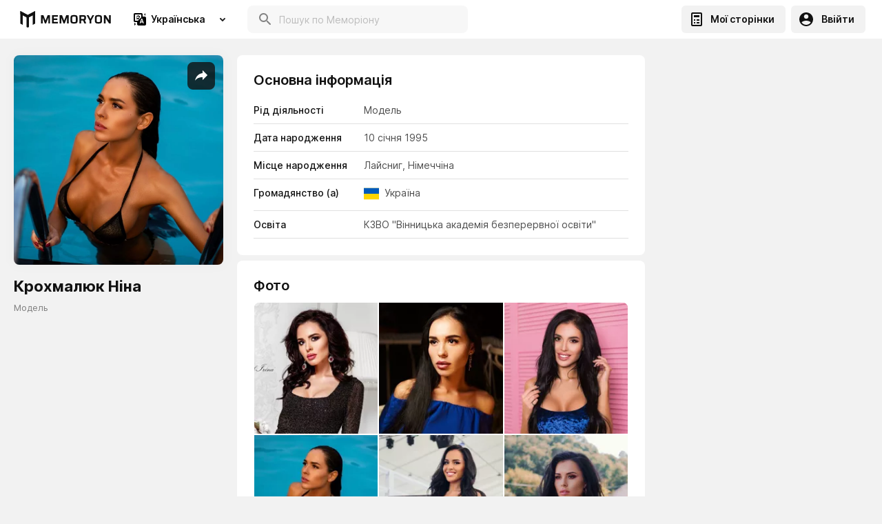

--- FILE ---
content_type: text/html; charset=utf-8
request_url: https://memoryon.net/uk/pages/krohmalyuk-nina?pageId=62e71a4cc6df42000b4ebe83
body_size: 32278
content:
<!DOCTYPE html><html lang="uk"><head><link rel="preconnect" href="https://fonts.gstatic.com" crossorigin /><meta charSet="utf-8"/><title>Крохмалюк  Ніна  - MEMORYON</title><meta property="description" content="Ніна - Модель, 10/01/1995 - Memoryon.net"/><meta property="og:title" content="Крохмалюк  Ніна  - MEMORYON"/><meta property="og:image" content="https://media-server-reader-43yhv3ez4a-ew.a.run.app/max/h400/0484b4d2-bdcf-4028-ab44-d7c6e81b237c.jpeg"/><link rel="canonical" href="https://memoryon.net/uk/pages/krohmalyuk-nina?pageId=62e71a4cc6df42000b4ebe83"/><link rel="alternate" hrefLang="x-default" href="https://memoryon.net/uk/pages/krohmalyuk-nina?pageId=62e71a4cc6df42000b4ebe83"/><meta name="viewport" content="width=device-width, initial-scale=1, maximum-scale=1"/><link rel="preconnect" href="https://fonts.googleapis.com"/><link rel="preconnect" href="https://fonts.gstatic.com" crossorigin="crossorigin"/><script async="" src="https://pagead2.googlesyndication.com/pagead/js/adsbygoogle.js?client=ca-pub-8564894658009468" crossorigin="anonymous"></script><script>(adsbygoogle = window.adsbygoogle || []).push({});</script><meta name="next-head-count" content="13"/><link rel="preload" href="/_next/static/css/7755605b960a4e1f.css" as="style"/><link rel="stylesheet" href="/_next/static/css/7755605b960a4e1f.css" data-n-g=""/><link rel="preload" href="/_next/static/css/d5e6072453aca0c5.css" as="style"/><link rel="stylesheet" href="/_next/static/css/d5e6072453aca0c5.css"/><noscript data-n-css=""></noscript><script defer="" nomodule="" src="/_next/static/chunks/polyfills-a40ef1678bae11e696dba45124eadd70.js"></script><script defer="" src="/_next/static/chunks/8699.a9355b3aba2c3555.js"></script><script defer="" src="/_next/static/chunks/273a6edb.7f2e337f47b1d8fe.js"></script><script defer="" src="/_next/static/chunks/5794.1831e8ee6b274dbd.js"></script><script defer="" src="/_next/static/chunks/7510.9999f917d746f9e0.js"></script><script defer="" src="/_next/static/chunks/2273.0695ada4f02a076f.js"></script><script defer="" src="/_next/static/chunks/1764.7c1898757692b9a7.js"></script><script defer="" src="/_next/static/chunks/7338.342bb6ee413dd0c5.js"></script><script defer="" src="/_next/static/chunks/4250.5bcf0b82cdddc64e.js"></script><script defer="" src="/_next/static/chunks/6565.accbb1b9ae1d1232.js"></script><script defer="" src="/_next/static/chunks/5797.41ad5c899c20aa04.js"></script><script defer="" src="/_next/static/chunks/6089.190a5bf3fb20b081.js"></script><script defer="" src="/_next/static/chunks/2999.aee282492e695b25.js"></script><script defer="" src="/_next/static/chunks/8778.5d9dad0356213aca.js"></script><script defer="" src="/_next/static/chunks/1870.cd5ac4d875af7243.js"></script><script defer="" src="/_next/static/chunks/8517.fe5030a43bb952fe.js"></script><script defer="" src="/_next/static/chunks/9618.0256d85ff9a294c3.js"></script><script defer="" src="/_next/static/chunks/6940.8c20f3e700e5d634.js"></script><script defer="" src="/_next/static/chunks/8136.9d980d0a2a471d0f.js"></script><script defer="" src="/_next/static/chunks/6795.e36cb13c3ea6e389.js"></script><script defer="" src="/_next/static/chunks/6305.ba3685dbcdebe480.js"></script><script defer="" src="/_next/static/chunks/6484.e8257364b0308f06.js"></script><script defer="" src="/_next/static/chunks/9130.b2e6fc155b7b2234.js"></script><script defer="" src="/_next/static/chunks/6560.7afad94ff7b2b1ea.js"></script><script defer="" src="/_next/static/chunks/3473.29714b6ed67933c0.js"></script><script defer="" src="/_next/static/chunks/8738.98b58b450a690dd2.js"></script><script defer="" src="/_next/static/chunks/118.04fe5c028254c9b6.js"></script><script defer="" src="/_next/static/chunks/9986.fbd4d71b4c2d1ef9.js"></script><script defer="" src="/_next/static/chunks/8791.45efbee35b512109.js"></script><script defer="" src="/_next/static/chunks/3380.617b43f665c2d0e8.js"></script><script src="/_next/static/chunks/webpack-40a394067d9fef59.js" defer=""></script><script src="/_next/static/chunks/framework-5ef5f2523373c673.js" defer=""></script><script src="/_next/static/chunks/main-f6bc044feba1db71.js" defer=""></script><script src="/_next/static/chunks/pages/_app-9b386eae30af6949.js" defer=""></script><script src="/_next/static/chunks/2239-9811e974c01c4d6e.js" defer=""></script><script src="/_next/static/chunks/512-d78a90e193d7a6ac.js" defer=""></script><script src="/_next/static/chunks/pages/pages/%5Bslug%5D-6fb84eaddf4b9632.js" defer=""></script><script src="/_next/static/vi4RVkRwBhgk-wB7bykBA/_buildManifest.js" defer=""></script><script src="/_next/static/vi4RVkRwBhgk-wB7bykBA/_ssgManifest.js" defer=""></script><script src="/_next/static/vi4RVkRwBhgk-wB7bykBA/_middlewareManifest.js" defer=""></script><style data-styled="" data-styled-version="5.2.1">.jivSel{z-index:101;position:relative;}/*!sc*/
@media screen and (max-width:640px){.jivSel{padding-top:16px;}}/*!sc*/
@media screen and (min-width:641px){.jivSel{padding-bottom:16px;}}/*!sc*/
.jivSel > p{font-weight:600;font-size:13px;line-height:24px;color:#828282;padding:4px 0;}/*!sc*/
data-styled.g22[id="styled__PageVersionSwitchBlock-glq3t6-20"]{content:"jivSel,"}/*!sc*/
.cwbNMF{display:-webkit-box;display:-webkit-flex;display:-ms-flexbox;display:flex;-webkit-align-items:center;-webkit-box-align:center;-ms-flex-align:center;align-items:center;-webkit-flex-wrap:wrap;-ms-flex-wrap:wrap;flex-wrap:wrap;}/*!sc*/
data-styled.g41[id="styled__CitizenshipList-glq3t6-39"]{content:"cwbNMF,"}/*!sc*/
.cDpyNY{display:-webkit-box;display:-webkit-flex;display:-ms-flexbox;display:flex;padding-right:14px;padding-bottom:4px;}/*!sc*/
.cDpyNY img{margin-right:8px;width:22px;height:18px;}/*!sc*/
.cDpyNY span{font-size:14px;color:#111111;opacity:0.75;}/*!sc*/
data-styled.g42[id="styled__CitizenshipItem-glq3t6-40"]{content:"cDpyNY,"}/*!sc*/
.dfiAAS{margin-top:24px;display:-webkit-box;display:-webkit-flex;display:-ms-flexbox;display:flex;-webkit-flex-direction:column;-ms-flex-direction:column;flex-direction:column;height:100%;-webkit-flex:1;-ms-flex:1;flex:1;}/*!sc*/
@media screen and (max-width:640px){.dfiAAS{margin-top:0;}.dfiAAS > div{padding:0 8px;}}/*!sc*/
data-styled.g44[id="styled__ObjectPageWrapper-sc-1nncniy-0"]{content:"dfiAAS,"}/*!sc*/
.iGiraF{background-color:#FFFFFF;margin-bottom:8px;border-radius:8px;position:relative;display:block;}/*!sc*/
data-styled.g45[id="styled__ObjectPageBlock-sc-1nncniy-1"]{content:"iGiraF,"}/*!sc*/
@media screen and (max-width:640px){.cNkaQD{padding:0 16px 16px 16px;}}/*!sc*/
@media screen and (min-width:641px){.cNkaQD{padding:0 16px 16px 16px;}}/*!sc*/
@media screen and (min-width:1024px){.cNkaQD{padding:0 24px 24px 24px;}}/*!sc*/
.cNkaQD ul li{font-size:12px;line-height:16px;list-style-type:none;display:-webkit-box;display:-webkit-flex;display:-ms-flexbox;display:flex;padding-top:12px;padding-bottom:12px;box-shadow:inset 0px -1px 0px #E0E0E0;}/*!sc*/
@media screen and (min-width:1024px){.cNkaQD ul li{font-size:14px;}}/*!sc*/
.cNkaQD ul li > span{width:120px;min-width:120px;font-weight:500;color:#111111;padding-right:10px;}/*!sc*/
@media screen and (min-width:1024px){.cNkaQD ul li > span{width:160px;min-width:160px;}}/*!sc*/
.cNkaQD ul li > p{font-weight:normal;color:#4F4F4F;overflow:hidden;}/*!sc*/
.cNkaQD ul li > p i{margin-right:4px;}/*!sc*/
data-styled.g46[id="styled__BasicInformationBlockClient-sc-1nncniy-2"]{content:"cNkaQD,"}/*!sc*/
.hPCLfL{font-weight:600;line-height:24px;color:#111111;display:-webkit-box;display:-webkit-flex;display:-ms-flexbox;display:flex;-webkit-align-items:baseline;-webkit-box-align:baseline;-ms-flex-align:baseline;align-items:baseline;-webkit-box-pack:justify;-webkit-justify-content:space-between;-ms-flex-pack:justify;justify-content:space-between;}/*!sc*/
.hPCLfL button{padding:0 8px;text-transform:uppercase;font-weight:600;line-height:16px;}/*!sc*/
@media screen and (max-width:640px){.hPCLfL button{font-size:9px;padding:0 12px 0 8px;}}/*!sc*/
@media screen and (min-width:641px){.hPCLfL button{font-size:12px;padding:0 8px;}}/*!sc*/
.hPCLfL button svg{margin:auto;display:block;margin-right:8px;}/*!sc*/
.hPCLfL > span{padding-right:8px;}/*!sc*/
@media screen and (max-width:640px){.hPCLfL{background:#FFFFFF;position:-webkit-sticky !important;position:sticky !important;top:8px !important;font-size:16px;border-radius:8px;z-index:100;}.hPCLfL:before{content:'';top:-9px;left:-8px;width:calc(100% + 16px);height:16px;background:#F2F2F2;position:absolute;display:block;}.hPCLfL > span{background:#FFFFFF;height:100%;width:100%;padding:12px 16px;position:relative;border-radius:8px;display:block;}.hPCLfL > svg{position:absolute;right:12px;top:50%;-webkit-transform:translateY(-50%);-ms-transform:translateY(-50%);transform:translateY(-50%);}.hPCLfL button{margin-right:16px;}.hPCLfL button span{width:100%;margin:0;}}/*!sc*/
@media screen and (min-width:641px){.hPCLfL{font-size:20px;padding:16px 16px 12px;}.hPCLfL > svg{display:none;}}/*!sc*/
@media screen and (min-width:1024px){.hPCLfL{font-size:20px;padding:24px 24px 12px;}.hPCLfL > span{cursor:default;}.hPCLfL > svg{display:none;}}/*!sc*/
data-styled.g47[id="styled__ObjectPageBlockHeader-sc-1nncniy-3"]{content:"hPCLfL,"}/*!sc*/
.cltjAo{display:-webkit-box;display:-webkit-flex;display:-ms-flexbox;display:flex;-webkit-box-pack:justify;-webkit-justify-content:space-between;-ms-flex-pack:justify;justify-content:space-between;-webkit-flex-wrap:wrap;-ms-flex-wrap:wrap;flex-wrap:wrap;padding-top:8px;}/*!sc*/
@media screen and (min-width:641px){.cltjAo{-webkit-flex-wrap:nowrap;-ms-flex-wrap:nowrap;flex-wrap:nowrap;padding-top:0;}}/*!sc*/
data-styled.g50[id="styled__PublicPageWrapper-sc-1nncniy-6"]{content:"cltjAo,"}/*!sc*/
.kANJVk{width:100%;min-width:100%;position:relative;padding-bottom:9px;}/*!sc*/
@media screen and (min-width:641px){.kANJVk{width:200px;min-width:200px;}}/*!sc*/
@media screen and (min-width:1024px){.kANJVk{width:304px;min-width:304px;}}/*!sc*/
.kANJVk img{width:100%;display:block;mix-blend-mode:normal;-webkit-filter:drop-shadow(0px 0px 8px rgba(0,0,0,0.03));filter:drop-shadow(0px 0px 8px rgba(0,0,0,0.03));border-radius:8px;object-fit:cover;cursor:pointer;}/*!sc*/
@media screen and (max-width:640px){.kANJVk img{height:calc(100vw - 16px);}}/*!sc*/
@media screen and (min-width:641px){.kANJVk img{height:200px;}}/*!sc*/
@media screen and (min-width:1024px){.kANJVk img{height:304px;}}/*!sc*/
.kANJVk h1{padding-top:16px;font-weight:700;font-size:22px;line-height:30px;color:#111111;text-align:center;}/*!sc*/
@media screen and (min-width:641px){.kANJVk h1{text-align:left;}}/*!sc*/
.kANJVk > p{font-size:13px;line-height:16px;color:#828282;padding-top:8px;text-align:center;padding-bottom:16px;display:-webkit-box;display:-webkit-flex;display:-ms-flexbox;display:flex;-webkit-align-items:center;-webkit-box-align:center;-ms-flex-align:center;align-items:center;-webkit-flex-wrap:wrap;-ms-flex-wrap:wrap;flex-wrap:wrap;}/*!sc*/
@media screen and (max-width:640px){.kANJVk > p{-webkit-box-pack:center;-webkit-justify-content:center;-ms-flex-pack:center;justify-content:center;}}/*!sc*/
@media screen and (min-width:641px){.kANJVk > p{text-align:left;padding-bottom:0;margin-bottom:16px;}}/*!sc*/
.kANJVk > p i{margin-right:4px;}/*!sc*/
data-styled.g51[id="styled__PublicPageLeftBlock-sc-1nncniy-7"]{content:"kANJVk,"}/*!sc*/
.gWcvZS{-webkit-box-flex:1;-webkit-flex-grow:1;-ms-flex-positive:1;flex-grow:1;width:100%;position:relative;}/*!sc*/
@media screen and (min-width:641px){.gWcvZS{padding:0 0 30px 20px;width:calc(100% - 304px);}}/*!sc*/
@media screen and (min-width:1280px){.gWcvZS{padding:0 20px 30px 20px;width:calc(100% - 608px);}}/*!sc*/
data-styled.g53[id="styled__PublicPageCenterBlock-sc-1nncniy-9"]{content:"gWcvZS,"}/*!sc*/
.ckAEoZ{width:304px;min-width:304px;opacity:0.25;border:2px solid #FFFFFF;box-sizing:border-box;border-radius:8px;height:434px;display:none;opacity:0;}/*!sc*/
@media screen and (min-width:1280px){.ckAEoZ{display:block;}}/*!sc*/
data-styled.g54[id="styled__PublicPageRightBlock-sc-1nncniy-10"]{content:"ckAEoZ,"}/*!sc*/
.nsqKR{background:rgba(17,17,17,0.8);width:40px;height:40px;border-radius:8px;border:none;display:-webkit-box;display:-webkit-flex;display:-ms-flexbox;display:flex;-webkit-align-items:center;-webkit-box-align:center;-ms-flex-align:center;align-items:center;-webkit-box-pack:center;-webkit-justify-content:center;-ms-flex-pack:center;justify-content:center;position:absolute;top:10px;right:12px;outline:none;cursor:pointer;color:#ffffff;}/*!sc*/
.nsqKR svg{width:24px;height:24px;display:block;-webkit-transition:0.3s ease-out all;transition:0.3s ease-out all;}/*!sc*/
.nsqKR:hover svg{color:#E79708;}/*!sc*/
data-styled.g55[id="styled__SpahePageButton-sc-1nncniy-11"]{content:"nsqKR,"}/*!sc*/
.deXbhN{min-height:calc(100vh - 218px);display:-webkit-box;display:-webkit-flex;display:-ms-flexbox;display:flex;-webkit-flex-direction:column;-ms-flex-direction:column;flex-direction:column;background:#F2F2F2;-webkit-box-flex:1;-webkit-flex-grow:1;-ms-flex-positive:1;flex-grow:1;}/*!sc*/
@media screen and (min-width:641px){.deXbhN{min-height:calc(100vh - 112px);}}/*!sc*/
data-styled.g57[id="PageLayoutWrapper-bp8yx1-0"]{content:"deXbhN,"}/*!sc*/
.jwlSOn{max-width:1316px;margin:0 auto;padding:0 20px;width:100%;-webkit-box-flex:1;-webkit-flex-grow:1;-ms-flex-positive:1;flex-grow:1;}/*!sc*/
@media screen and (max-width:640px){.jwlSOn{padding:0 8px;max-width:100%;}}/*!sc*/
data-styled.g58[id="Container-fx3id2-0"]{content:"jwlSOn,"}/*!sc*/
.fVLakS{padding:24px;display:-webkit-box;display:-webkit-flex;display:-ms-flexbox;display:flex;-webkit-align-items:center;-webkit-box-align:center;-ms-flex-align:center;align-items:center;}/*!sc*/
data-styled.g63[id="styled__AuthorBlockWrapper-i2izc-0"]{content:"fVLakS,"}/*!sc*/
.dVrZOo{width:48px;min-width:48px;height:48px;border-radius:50%;background-color:rgba(255,255,255,.1);overflow:hidden;margin-right:16px;display:-webkit-box;display:-webkit-flex;display:-ms-flexbox;display:flex;-webkit-align-items:center;-webkit-box-align:center;-ms-flex-align:center;align-items:center;-webkit-box-pack:center;-webkit-justify-content:center;-ms-flex-pack:center;justify-content:center;color:#111111;}/*!sc*/
.dVrZOo img{width:100%;height:100%;object-fit:cover;display:block;}/*!sc*/
data-styled.g64[id="styled__AuthorAvatar-i2izc-1"]{content:"dVrZOo,"}/*!sc*/
.kJKcbx{font-weight:600;font-size:18px;line-height:24px;color:#111111;}/*!sc*/
data-styled.g65[id="styled__AuthorName-i2izc-2"]{content:"kJKcbx,"}/*!sc*/
.leXDIt{font-size:14px;line-height:20px;color:#333333;}/*!sc*/
data-styled.g66[id="styled__AuthorLabel-i2izc-3"]{content:"leXDIt,"}/*!sc*/
.lftrlj{position:fixed;top:0;left:0;width:100%;height:100%;display:block;-webkit-transition:all 0.2s linear;transition:all 0.2s linear;background:rgba(255,255,255,0.5);-webkit-backdrop-filter:blur(64px);backdrop-filter:blur(64px);z-index:0;opacity:0;visibility:hidden;}/*!sc*/
data-styled.g70[id="styled__ModalBg-ftuiqo-0"]{content:"lftrlj,"}/*!sc*/
.coyfeD{position:fixed;bottom:16px;right:16px;width:320px;z-index:5000;}/*!sc*/
@media screen and (max-width:640px){.coyfeD{width:calc(100% - 32px);}}/*!sc*/
data-styled.g90[id="styled__ToastRoot-sc-1n5aq9k-3"]{content:"coyfeD,"}/*!sc*/
.irlXAc{color:#828282;position:absolute;left:14px;font-size:12px;top:8px;-webkit-transform:translateY(0);-ms-transform:translateY(0);transform:translateY(0);z-index:1;-webkit-transition:0.2s ease-out all;transition:0.2s ease-out all;opacity:1;}/*!sc*/
data-styled.g96[id="styled__SelectLabel-uy2noa-0"]{content:"irlXAc,"}/*!sc*/
.dDWiYS{width:100%;position:relative;display:-webkit-box;display:-webkit-flex;display:-ms-flexbox;display:flex;-webkit-align-items:center;-webkit-box-align:center;-ms-flex-align:center;align-items:center;background:#FFFFFF;border-radius:8px;-webkit-transition:0.2s ease-out all;transition:0.2s ease-out all;}/*!sc*/
.dDWiYS:hover{background:#F5F5F5;}/*!sc*/
data-styled.g97[id="styled__SelectWrapper-uy2noa-1"]{content:"dDWiYS,"}/*!sc*/
html,body{padding:0;margin:0;min-height:100vh;font-size:16px;line-height:1.5;font-family:'Inter',sans-serif;background:#F2F2F2;color:#111111;box-sizing:border-box;min-height:calc(100vh - var(--vh-offset,0px));}/*!sc*/
input[type=number]::-webkit-inner-spin-button,input[type=number]::-webkit-outer-spin-button{-webkit-appearance:none;margin:0;}/*!sc*/
div[data-placement='top-start'],div[data-placement='bottom-start']{background-color:unset !important;border-radius:unset !important;box-shadow:unset !important;max-width:unset !important;min-width:unset !important;}/*!sc*/
input,button{font-family:'Inter',sans-serif;-webkit-appearance:none;-moz-appearance:none;appearance:none;outline:none;-webkit-transition:0.3s ease-out all !important;transition:0.3s ease-out all !important;}/*!sc*/
button > span > div > svg > circle{stroke:#000000 !important;}/*!sc*/
input:-webkit-autofill,input:-webkit-autofill:hover,input:-webkit-autofill:focus,input:-webkit-autofill:active{-webkit-transition:background-color 50000s ease-in-out 0s !important;transition:background-color 50000s ease-in-out 0s !important;-webkit-text-fill-color:#000000;}/*!sc*/
a{color:#E79708;-webkit-text-decoration:none;text-decoration:none;}/*!sc*/
*{box-sizing:border-box;padding:0;margin:0;-webkit-tap-highlight-color:rgba(0,0,0,0);}/*!sc*/
.swiper-container{margin:0 auto;position:relative;overflow:hidden;list-style:none;padding:0;z-index:1;}/*!sc*/
.swiper-container-no-flexbox .swiper-slide{float:left;}/*!sc*/
.swiper-container-vertical > .swiper-wrapper{-webkit-flex-direction:column;-ms-flex-direction:column;flex-direction:column;}/*!sc*/
.swiper-wrapper{position:relative;width:100%;height:100%;z-index:1;display:-webkit-box;display:-webkit-flex;display:-ms-flexbox;display:flex;-webkit-transition-property:-webkit-transform;-webkit-transition-property:transform;transition-property:transform;box-sizing:content-box;}/*!sc*/
.swiper-container-android .swiper-slide,.swiper-wrapper{-webkit-transform:translate3d(0px,0,0);-ms-transform:translate3d(0px,0,0);transform:translate3d(0px,0,0);}/*!sc*/
.swiper-container-multirow > .swiper-wrapper{-webkit-flex-wrap:wrap;-ms-flex-wrap:wrap;flex-wrap:wrap;}/*!sc*/
.swiper-container-free-mode > .swiper-wrapper{-webkit-transition-timing-function:ease-out;transition-timing-function:ease-out;margin:0 auto;}/*!sc*/
.swiper-slide{-webkit-flex-shrink:0;-ms-flex-negative:0;flex-shrink:0;width:100%;height:100%;position:relative;-webkit-transition-property:-webkit-transform;-webkit-transition-property:transform;transition-property:transform;}/*!sc*/
.swiper-slide-invisible-blank{visibility:hidden;}/*!sc*/
.swiper-container-autoheight{height:auto;}/*!sc*/
.swiper-container-autoheight .swiper-slide{height:auto;}/*!sc*/
.swiper-container-autoheight .swiper-wrapper{-webkit-align-items:flex-start;-webkit-box-align:flex-start;-ms-flex-align:flex-start;align-items:flex-start;-webkit-transition-property:-webkit-transform,height;-webkit-transition-property:transform,height;transition-property:transform,height;}/*!sc*/
.swiper-container-3d{-webkit-perspective:1200px;-moz-perspective:1200px;-ms-perspective:1200px;perspective:1200px;}/*!sc*/
.swiper-container-3d .swiper-wrapper,.swiper-container-3d .swiper-slide,.swiper-container-3d .swiper-slide-shadow-left,.swiper-container-3d .swiper-slide-shadow-right,.swiper-container-3d .swiper-slide-shadow-top,.swiper-container-3d .swiper-slide-shadow-bottom,.swiper-container-3d .swiper-cube-shadow{-webkit-transform-style:preserve-3d;-ms-transform-style:preserve-3d;transform-style:preserve-3d;}/*!sc*/
.swiper-container-3d .swiper-slide-shadow-left,.swiper-container-3d .swiper-slide-shadow-right,.swiper-container-3d .swiper-slide-shadow-top,.swiper-container-3d .swiper-slide-shadow-bottom{position:absolute;left:0;top:0;width:100%;height:100%;pointer-events:none;z-index:10;}/*!sc*/
.swiper-container-3d .swiper-slide-shadow-left{background-image:linear-gradient( to left, rgba(0,0,0,0.5), rgba(0,0,0,0) );}/*!sc*/
.swiper-container-3d .swiper-slide-shadow-right{background-image:linear-gradient( to right, rgba(0,0,0,0.5), rgba(0,0,0,0) );}/*!sc*/
.swiper-container-3d .swiper-slide-shadow-top{background-image:linear-gradient( to top, rgba(0,0,0,0.5), rgba(0,0,0,0) );}/*!sc*/
.swiper-container-3d .swiper-slide-shadow-bottom{background-image:linear-gradient( to bottom, rgba(0,0,0,0.5), rgba(0,0,0,0) );}/*!sc*/
.swiper-container-wp8-horizontal{touch-action:pan-y;}/*!sc*/
.swiper-container-wp8-horizontal > .swiper-wrapper{touch-action:pan-y;}/*!sc*/
.swiper-container-wp8-vertical{touch-action:pan-x;}/*!sc*/
.swiper-container-wp8-vertical > .swiper-wrapper{touch-action:pan-x;}/*!sc*/
.swiper-button-prev,.swiper-button-next{position:absolute;top:50%;width:50px;height:50px;margin-top:-22px !important;z-index:10;cursor:pointer;background-size:50px 50px;background-position:center;background-repeat:no-repeat;}/*!sc*/
.swiper-button-prev.swiper-button-disabled,.swiper-button-next.swiper-button-disabled{opacity:0.35;cursor:auto;pointer-events:none;}/*!sc*/
.swiper-button-prev,.swiper-container-rtl .swiper-button-next{background-image:url("data:image/svg+xml;charset=utf-8,<svg xmlns='http://www.w3.org/2000/svg' viewBox='0 0 27 44'><path d='M0 22L22 0l2.1 2.1L4.2 22l19.9 19.9L22 44 0 22z' fill='%23ffffff'/></svg>");left:10px;right:auto;}/*!sc*/
.swiper-button-next,.swiper-container-rtl .swiper-button-prev{background-image:url("data:image/svg+xml;charset=utf-8,<svg xmlns='http://www.w3.org/2000/svg' viewBox='0 0 27 44'><path d='M27 22L5 44l-2.1-2.1L22.8 22 2.9 2.1 5 0l22 22z' fill='%23ffffff'/></svg>");right:10px;left:auto;}/*!sc*/
.swiper-button-prev.swiper-button-white,.swiper-container-rtl .swiper-button-next.swiper-button-white{background-image:url("data:image/svg+xml;charset=utf-8,%3Csvg%20xmlns%3D'http%3A%2F%2Fwww.w3.org%2F2000%2Fsvg'%20viewBox%3D'0%200%2027%2044'%3E%3Cpath%20d%3D'M0%2C22L22%2C0l2.1%2C2.1L4.2%2C22l19.9%2C19.9L22%2C44L0%2C22L0%2C22L0%2C22z'%20fill%3D'%23ffffff'%2F%3E%3C%2Fsvg%3E");}/*!sc*/
.swiper-button-next.swiper-button-white,.swiper-container-rtl .swiper-button-prev.swiper-button-white{background-image:url("data:image/svg+xml;charset=utf-8,%3Csvg%20xmlns%3D'http%3A%2F%2Fwww.w3.org%2F2000%2Fsvg'%20viewBox%3D'0%200%2027%2044'%3E%3Cpath%20d%3D'M27%2C22L27%2C22L5%2C44l-2.1-2.1L22.8%2C22L2.9%2C2.1L5%2C0L27%2C22L27%2C22z'%20fill%3D'%23ffffff'%2F%3E%3C%2Fsvg%3E");}/*!sc*/
.swiper-button-prev.swiper-button-black,.swiper-container-rtl .swiper-button-next.swiper-button-black{background-image:url("data:image/svg+xml;charset=utf-8,%3Csvg%20xmlns%3D'http%3A%2F%2Fwww.w3.org%2F2000%2Fsvg'%20viewBox%3D'0%200%2027%2044'%3E%3Cpath%20d%3D'M0%2C22L22%2C0l2.1%2C2.1L4.2%2C22l19.9%2C19.9L22%2C44L0%2C22L0%2C22L0%2C22z'%20fill%3D'%23000000'%2F%3E%3C%2Fsvg%3E");}/*!sc*/
.swiper-button-next.swiper-button-black,.swiper-container-rtl .swiper-button-prev.swiper-button-black{background-image:url("data:image/svg+xml;charset=utf-8,%3Csvg%20xmlns%3D'http%3A%2F%2Fwww.w3.org%2F2000%2Fsvg'%20viewBox%3D'0%200%2027%2044'%3E%3Cpath%20d%3D'M27%2C22L27%2C22L5%2C44l-2.1-2.1L22.8%2C22L2.9%2C2.1L5%2C0L27%2C22L27%2C22z'%20fill%3D'%23000000'%2F%3E%3C%2Fsvg%3E");}/*!sc*/
.swiper-button-lock{display:none;}/*!sc*/
.swiper-pagination{position:absolute;text-align:center;-webkit-transition:300ms opacity;transition:300ms opacity;-webkit-transform:translate3d(0,0,0);-ms-transform:translate3d(0,0,0);transform:translate3d(0,0,0);z-index:10;}/*!sc*/
.swiper-pagination.swiper-pagination-hidden{opacity:0;}/*!sc*/
.swiper-pagination-fraction,.swiper-pagination-custom,.swiper-container-horizontal > .swiper-pagination-bullets{bottom:10px;left:0;width:100%;}/*!sc*/
.swiper-pagination-bullets-dynamic{overflow:hidden;font-size:0;}/*!sc*/
.swiper-pagination-bullets-dynamic .swiper-pagination-bullet{-webkit-transform:scale(0.33);-ms-transform:scale(0.33);transform:scale(0.33);position:relative;}/*!sc*/
.swiper-pagination-bullets-dynamic .swiper-pagination-bullet-active,.swiper-pagination-bullets-dynamic .swiper-pagination-bullet-active-main{-webkit-transform:scale(1);-ms-transform:scale(1);transform:scale(1);}/*!sc*/
.swiper-pagination-bullets-dynamic .swiper-pagination-bullet-active-prev{-webkit-transform:scale(0.66);-ms-transform:scale(0.66);transform:scale(0.66);}/*!sc*/
.swiper-pagination-bullets-dynamic .swiper-pagination-bullet-active-prev-prev{-webkit-transform:scale(0.33);-ms-transform:scale(0.33);transform:scale(0.33);}/*!sc*/
.swiper-pagination-bullets-dynamic .swiper-pagination-bullet-active-next{-webkit-transform:scale(0.66);-ms-transform:scale(0.66);transform:scale(0.66);}/*!sc*/
.swiper-pagination-bullets-dynamic .swiper-pagination-bullet-active-next-next{-webkit-transform:scale(0.33);-ms-transform:scale(0.33);transform:scale(0.33);}/*!sc*/
.swiper-pagination-bullet{width:8px;height:8px;display:inline-block;border-radius:100%;background:#F2F2F2;opacity:0.2;}/*!sc*/
button.swiper-pagination-bullet{border:none;margin:0;padding:0;box-shadow:none;-moz-appearance:none;-webkit-appearance:none;-moz-appearance:none;appearance:none;}/*!sc*/
.swiper-pagination-clickable .swiper-pagination-bullet{cursor:pointer;}/*!sc*/
.swiper-pagination-bullet-active{opacity:1;background:#007aff;}/*!sc*/
.swiper-container-vertical > .swiper-pagination-bullets{right:10px;top:50%;-webkit-transform:translate3d(0px,-50%,0);-ms-transform:translate3d(0px,-50%,0);transform:translate3d(0px,-50%,0);}/*!sc*/
.swiper-container-vertical > .swiper-pagination-bullets .swiper-pagination-bullet{margin:6px 0;display:block;}/*!sc*/
.swiper-container-vertical > .swiper-pagination-bullets.swiper-pagination-bullets-dynamic{top:50%;-webkit-transform:translateY(-50%);-ms-transform:translateY(-50%);transform:translateY(-50%);width:8px;}/*!sc*/
.swiper-container-vertical > .swiper-pagination-bullets.swiper-pagination-bullets-dynamic .swiper-pagination-bullet{display:inline-block;-webkit-transition:200ms -webkit-transform,200ms top;-webkit-transition:200ms transform,200ms top;transition:200ms transform,200ms top;}/*!sc*/
.swiper-container-horizontal > .swiper-pagination-bullets .swiper-pagination-bullet{margin:0 4px;}/*!sc*/
.swiper-container-horizontal > .swiper-pagination-bullets.swiper-pagination-bullets-dynamic{left:50%;-webkit-transform:translateX(-50%);-ms-transform:translateX(-50%);transform:translateX(-50%);white-space:nowrap;}/*!sc*/
.swiper-container-horizontal > .swiper-pagination-bullets.swiper-pagination-bullets-dynamic .swiper-pagination-bullet{-webkit-transition:200ms -webkit-transform,200ms left;-webkit-transition:200ms transform,200ms left;transition:200ms transform,200ms left;}/*!sc*/
.swiper-container-horizontal.swiper-container-rtl > .swiper-pagination-bullets-dynamic .swiper-pagination-bullet{-webkit-transition:200ms -webkit-transform,200ms right;-webkit-transition:200ms transform,200ms right;transition:200ms transform,200ms right;}/*!sc*/
.swiper-pagination-progressbar{background:rgba(0,0,0,0.25);position:absolute;}/*!sc*/
.swiper-pagination-progressbar .swiper-pagination-progressbar-fill{background:#007aff;position:absolute;left:0;top:0;width:100%;height:100%;-webkit-transform:scale(0);-ms-transform:scale(0);transform:scale(0);-webkit-transform-origin:left top;-ms-transform-origin:left top;transform-origin:left top;}/*!sc*/
.swiper-container-rtl .swiper-pagination-progressbar .swiper-pagination-progressbar-fill{-webkit-transform-origin:right top;-ms-transform-origin:right top;transform-origin:right top;}/*!sc*/
.swiper-container-horizontal > .swiper-pagination-progressbar{width:100%;height:4px;left:0;top:0;}/*!sc*/
.swiper-container-vertical > .swiper-pagination-progressbar{width:4px;height:100%;left:0;top:0;}/*!sc*/
.swiper-container-vertical > .swiper-pagination-progressbar.swiper-pagination-progressbar-opposite{width:100%;height:4px;left:0;top:0;}/*!sc*/
.swiper-container-horizontal,> .swiper-pagination-progressbar.swiper-pagination-progressbar-opposite{width:4px;height:100%;left:0;top:0;}/*!sc*/
.swiper-pagination-white .swiper-pagination-bullet-active{background:#000000;}/*!sc*/
.swiper-pagination-progressbar.swiper-pagination-white{background:rgba(255,255,255,0.25);}/*!sc*/
.swiper-pagination-progressbar.swiper-pagination-white .swiper-pagination-progressbar-fill{background:#000000;}/*!sc*/
.swiper-pagination-black .swiper-pagination-bullet-active{background:#F2F2F2;}/*!sc*/
.swiper-pagination-progressbar.swiper-pagination-black{background:rgba(0,0,0,0.25);}/*!sc*/
.swiper-pagination-progressbar.swiper-pagination-black .swiper-pagination-progressbar-fill{background:#F2F2F2;}/*!sc*/
.swiper-pagination-lock{display:none;}/*!sc*/
.swiper-scrollbar{border-radius:10px;position:relative;background:rgba(0,0,0,0.1);}/*!sc*/
.swiper-container-horizontal > .swiper-scrollbar{position:absolute;left:2%;bottom:16px;z-index:50;height:8px;width:96%;}/*!sc*/
.swiper-container-vertical > .swiper-scrollbar{position:absolute;right:10px;top:5%;z-index:50;width:8px;height:90%;}/*!sc*/
.swiper-scrollbar-drag{position:relative;top:0;left:0;width:100%;height:100%;background:rgba(0,0,0,0.5);border-radius:10px;}/*!sc*/
.swiper-scrollbar-cursor-drag{cursor:move;}/*!sc*/
.swiper-scrollbar-lock{display:none;}/*!sc*/
.swiper-zoom-container{display:-webkit-box;display:-webkit-flex;display:-ms-flexbox;display:flex;width:100%;height:100%;-webkit-align-items:center;-webkit-box-align:center;-ms-flex-align:center;align-items:center;-webkit-box-pack:center;-webkit-justify-content:center;-ms-flex-pack:center;justify-content:center;text-align:center;}/*!sc*/
.swiper-zoom-container > img,.swiper-zoom-container > svg,.swiper-zoom-container > canvas{max-width:100%;max-height:100%;object-fit:contain;}/*!sc*/
.swiper-slide-zoomed{cursor:move;}/*!sc*/
.swiper-lazy-preloader{position:absolute;z-index:10;top:50%;left:50%;width:42px;height:42px;margin-top:-21px;margin-left:-21px;-webkit-animation:swiper-preloader-spin 1s steps(12,end) infinite;animation:swiper-preloader-spin 1s steps(12,end) infinite;-webkit-transform-origin:50%;-ms-transform-origin:50%;transform-origin:50%;}/*!sc*/
.swiper-lazy-preloader:after{display:block;width:100%;height:100%;background-image:url("data:image/svg+xml;charset=utf-8,%3Csvg%20viewBox%3D'0%200%20120%20120'%20xmlns%3D'http%3A%2F%2Fwww.w3.org%2F2000%2Fsvg'%20xmlns%3Axlink%3D'http%3A%2F%2Fwww.w3.org%2F1999%2Fxlink'%3E%3Cdefs%3E%3Cline%20id%3D'l'%20x1%3D'60'%20x2%3D'60'%20y1%3D'7'%20y2%3D'27'%20stroke%3D'%236c6c6c'%20stroke-width%3D'11'%20stroke-linecap%3D'round'%2F%3E%3C%2Fdefs%3E%3Cg%3E%3Cuse%20xlink%3Ahref%3D'%23l'%20opacity%3D'.27'%2F%3E%3Cuse%20xlink%3Ahref%3D'%23l'%20opacity%3D'.27'%20transform%3D'rotate(30%2060%2C60)'%2F%3E%3Cuse%20xlink%3Ahref%3D'%23l'%20opacity%3D'.27'%20transform%3D'rotate(60%2060%2C60)'%2F%3E%3Cuse%20xlink%3Ahref%3D'%23l'%20opacity%3D'.27'%20transform%3D'rotate(90%2060%2C60)'%2F%3E%3Cuse%20xlink%3Ahref%3D'%23l'%20opacity%3D'.27'%20transform%3D'rotate(120%2060%2C60)'%2F%3E%3Cuse%20xlink%3Ahref%3D'%23l'%20opacity%3D'.27'%20transform%3D'rotate(150%2060%2C60)'%2F%3E%3Cuse%20xlink%3Ahref%3D'%23l'%20opacity%3D'.37'%20transform%3D'rotate(180%2060%2C60)'%2F%3E%3Cuse%20xlink%3Ahref%3D'%23l'%20opacity%3D'.46'%20transform%3D'rotate(210%2060%2C60)'%2F%3E%3Cuse%20xlink%3Ahref%3D'%23l'%20opacity%3D'.56'%20transform%3D'rotate(240%2060%2C60)'%2F%3E%3Cuse%20xlink%3Ahref%3D'%23l'%20opacity%3D'.66'%20transform%3D'rotate(270%2060%2C60)'%2F%3E%3Cuse%20xlink%3Ahref%3D'%23l'%20opacity%3D'.75'%20transform%3D'rotate(300%2060%2C60)'%2F%3E%3Cuse%20xlink%3Ahref%3D'%23l'%20opacity%3D'.85'%20transform%3D'rotate(330%2060%2C60)'%2F%3E%3C%2Fg%3E%3C%2Fsvg%3E");background-position:50%;background-repeat:no-repeat;background-size:100%;content:"";}/*!sc*/
.swiper-lazy-preloader:after .swiper-lazy-preloader-white:after{background-image:url("data:image/svg+xml;charset=utf-8,%3Csvg%20viewBox%3D'0%200%20120%20120'%20xmlns%3D'http%3A%2F%2Fwww.w3.org%2F2000%2Fsvg'%20xmlns%3Axlink%3D'http%3A%2F%2Fwww.w3.org%2F1999%2Fxlink'%3E%3Cdefs%3E%3Cline%20id%3D'l'%20x1%3D'60'%20x2%3D'60'%20y1%3D'7'%20y2%3D'27'%20stroke%3D'%23fff'%20stroke-width%3D'11'%20stroke-linecap%3D'round'%2F%3E%3C%2Fdefs%3E%3Cg%3E%3Cuse%20xlink%3Ahref%3D'%23l'%20opacity%3D'.27'%2F%3E%3Cuse%20xlink%3Ahref%3D'%23l'%20opacity%3D'.27'%20transform%3D'rotate(30%2060%2C60)'%2F%3E%3Cuse%20xlink%3Ahref%3D'%23l'%20opacity%3D'.27'%20transform%3D'rotate(60%2060%2C60)'%2F%3E%3Cuse%20xlink%3Ahref%3D'%23l'%20opacity%3D'.27'%20transform%3D'rotate(90%2060%2C60)'%2F%3E%3Cuse%20xlink%3Ahref%3D'%23l'%20opacity%3D'.27'%20transform%3D'rotate(120%2060%2C60)'%2F%3E%3Cuse%20xlink%3Ahref%3D'%23l'%20opacity%3D'.27'%20transform%3D'rotate(150%2060%2C60)'%2F%3E%3Cuse%20xlink%3Ahref%3D'%23l'%20opacity%3D'.37'%20transform%3D'rotate(180%2060%2C60)'%2F%3E%3Cuse%20xlink%3Ahref%3D'%23l'%20opacity%3D'.46'%20transform%3D'rotate(210%2060%2C60)'%2F%3E%3Cuse%20xlink%3Ahref%3D'%23l'%20opacity%3D'.56'%20transform%3D'rotate(240%2060%2C60)'%2F%3E%3Cuse%20xlink%3Ahref%3D'%23l'%20opacity%3D'.66'%20transform%3D'rotate(270%2060%2C60)'%2F%3E%3Cuse%20xlink%3Ahref%3D'%23l'%20opacity%3D'.75'%20transform%3D'rotate(300%2060%2C60)'%2F%3E%3Cuse%20xlink%3Ahref%3D'%23l'%20opacity%3D'.85'%20transform%3D'rotate(330%2060%2C60)'%2F%3E%3C%2Fg%3E%3C%2Fsvg%3E");}/*!sc*/
@-webkit-keyframes swiper-preloader-spin{100%{-webkit-transform:rotate(360deg);-ms-transform:rotate(360deg);transform:rotate(360deg);}}/*!sc*/
@keyframes swiper-preloader-spin{100%{-webkit-transform:rotate(360deg);-ms-transform:rotate(360deg);transform:rotate(360deg);}}/*!sc*/
.swiper-lazy-preloader:after .swiper-lazy-preloader-white:after .swiper-container .swiper-notification{position:absolute;z-index:-1000;top:0;left:0;opacity:0;pointer-events:none;}/*!sc*/
.swiper-lazy-preloader:after .swiper-lazy-preloader-white:after .swiper-container-fade.swiper-container-free-mode .swiper-slide{-webkit-transition-timing-function:ease-out;transition-timing-function:ease-out;}/*!sc*/
.swiper-lazy-preloader:after .swiper-lazy-preloader-white:after .swiper-container-fade .swiper-slide{pointer-events:none;-webkit-transition-property:opacity;transition-property:opacity;}/*!sc*/
.swiper-lazy-preloader:after .swiper-lazy-preloader-white:after .swiper-container-fade .swiper-slide .swiper-slide{pointer-events:none;}/*!sc*/
.swiper-lazy-preloader:after .swiper-lazy-preloader-white:after .swiper-container-fade .swiper-slide-active{pointer-events:auto;}/*!sc*/
.swiper-lazy-preloader:after .swiper-lazy-preloader-white:after .swiper-container-fade .swiper-slide-active .swiper-slide-active{pointer-events:auto;}/*!sc*/
data-styled.g98[id="sc-global-bqECSI1"]{content:"sc-global-bqECSI1,"}/*!sc*/
.keEcYm{background-color:#FFFFFF;min-height:56px;display:-webkit-box;display:-webkit-flex;display:-ms-flexbox;display:flex;-webkit-align-items:center;-webkit-box-align:center;-ms-flex-align:center;align-items:center;z-index:104;-webkit-transition:0.3s ease-out all;transition:0.3s ease-out all;}/*!sc*/
@media screen and (max-width:640px){.keEcYm{padding:0;min-height:64px;}}/*!sc*/
@media screen and (min-width:641px){.keEcYm{padding:0 24px;min-height:56px;}}/*!sc*/
data-styled.g99[id="styled__HeaderWrapper-sc-1tjp7d9-0"]{content:"keEcYm,"}/*!sc*/
.bPFkOp{display:-webkit-box;display:-webkit-flex;display:-ms-flexbox;display:flex;-webkit-align-items:center;-webkit-box-align:center;-ms-flex-align:center;align-items:center;-webkit-box-flex:1;-webkit-flex-grow:1;-ms-flex-positive:1;flex-grow:1;color:#111111;position:relative;}/*!sc*/
.bPFkOp svg{-webkit-box-flex:1;-webkit-flex-grow:1;-ms-flex-positive:1;flex-grow:1;}/*!sc*/
@media screen and (max-width:640px){.bPFkOp{margin-right:10px;display:-webkit-box;display:-webkit-flex;display:-ms-flexbox;display:flex;-webkit-align-items:center;-webkit-box-align:center;-ms-flex-align:center;align-items:center;max-width:132px;height:64px;}.bPFkOp svg{max-width:132px;}}/*!sc*/
@media screen and (min-width:641px){.bPFkOp{margin-right:16px;max-width:143px;height:56px;}.bPFkOp svg{max-width:143px;}}/*!sc*/
.bPFkOp:before{content:'';position:absolute;width:100%;height:2px;left:0;bottom:0;display:none;background-color:#E79708;}/*!sc*/
data-styled.g100[id="styled__Logo-sc-1tjp7d9-1"]{content:"bPFkOp,"}/*!sc*/
.lnMTzh{margin-left:auto;display:-webkit-box;display:-webkit-flex;display:-ms-flexbox;display:flex;-webkit-align-items:center;-webkit-box-align:center;-ms-flex-align:center;align-items:center;position:relative;}/*!sc*/
data-styled.g104[id="styled__HeaderRightContent-sc-1tjp7d9-5"]{content:"lnMTzh,"}/*!sc*/
@media screen and (min-width:641px){.dOrfMr{display:none;}}/*!sc*/
@media screen and (min-width:1024px){.dOrfMr{display:block;width:100%;max-width:320px;margin-left:12px;}}/*!sc*/
data-styled.g105[id="styled__HeaderSearchInput-sc-1tjp7d9-6"]{content:"dOrfMr,"}/*!sc*/
.grBWdN{color:#111111;display:-webkit-box;display:-webkit-flex;display:-ms-flexbox;display:flex;-webkit-align-items:center;-webkit-box-align:center;-ms-flex-align:center;align-items:center;-webkit-box-pack:center;-webkit-justify-content:center;-ms-flex-pack:center;justify-content:center;border:none;cursor:pointer;-webkit-transition:0.3s ease-out all;transition:0.3s ease-out all;}/*!sc*/
@media screen and (max-width:640px){.grBWdN{width:64px;height:64px;font-size:0;padding:0;background:#FFFFFF;}.grBWdN svg{width:32px;height:32px;}}/*!sc*/
@media screen and (min-width:641px){.grBWdN{border-radius:6px;height:40px;background:#F2F2F2;font-weight:600;font-size:14px;line-height:16px;padding:4px 16px 4px 10px;}.grBWdN:hover{background:#F3F3F3;}.grBWdN svg{margin-right:10px;}}/*!sc*/
data-styled.g109[id="styled__HeaderLoginButton-sc-1tjp7d9-10"]{content:"grBWdN,"}/*!sc*/
.hBNUGH{color:#111111;background:#F2F2F2;border-radius:6px;height:40px;display:-webkit-box;display:-webkit-flex;display:-ms-flexbox;display:flex;-webkit-align-items:center;-webkit-box-align:center;-ms-flex-align:center;align-items:center;-webkit-box-pack:center;-webkit-justify-content:center;-ms-flex-pack:center;justify-content:center;border:none;cursor:pointer;-webkit-transition:0.3s ease-out all;transition:0.3s ease-out all;margin-right:8px;}/*!sc*/
@media screen and (max-width:640px){.hBNUGH{display:none;}}/*!sc*/
@media screen and (min-width:641px){.hBNUGH{font-weight:600;font-size:14px;line-height:16px;padding:4px 16px 4px 10px;}.hBNUGH:hover{background:#FFC700;}.hBNUGH svg{margin-right:8px;}}/*!sc*/
data-styled.g110[id="styled__HeaderCreateButton-sc-1tjp7d9-11"]{content:"hBNUGH,"}/*!sc*/
@media screen and (max-width:640px){.iQSwHT{content:'';width:0;height:calc((100vh - var(--vh-offset,0px)) - 64px);background:#000000;opacity:0;position:absolute;right:100%;bottom:0;}}/*!sc*/
@media screen and (min-width:641px){.iQSwHT{display:none;}}/*!sc*/
data-styled.g111[id="styled__ProfileUserClose-sc-1tjp7d9-12"]{content:"iQSwHT,"}/*!sc*/
.cPOyse{opacity:0;visibility:hidden;}/*!sc*/
@media screen and (max-width:640px){.cPOyse{position:fixed;right:-100%;bottom:0;width:calc(100% - 64px);height:calc((100vh - var(--vh-offset,0px)) - 64px);background:#F5F5F5;z-index:12;}}/*!sc*/
@media screen and (min-width:641px){.cPOyse{position:absolute;right:0;top:calc(70% + 4px);min-width:336px;border-radius:8px;-webkit-filter:drop-shadow(0px 0px 16px rgba(0,0,0,0.1));filter:drop-shadow(0px 0px 16px rgba(0,0,0,0.1));background:#FFFFFF;padding:16px 16px 8px 16px;}}/*!sc*/
data-styled.g112[id="styled__ProfileUserWrapper-sc-1tjp7d9-13"]{content:"cPOyse,"}/*!sc*/
.bdDaUb{background:#E0E0E0;height:1px;width:100%;}/*!sc*/
@media screen and (max-width:640px){.bdDaUb{display:none;}}/*!sc*/
data-styled.g113[id="styled__ProfileUserLine-sc-1tjp7d9-14"]{content:"bdDaUb,"}/*!sc*/
@media screen and (max-width:640px){.kMEvgi{padding-left:16px;padding-right:16px;padding-top:16px;}}/*!sc*/
@media screen and (min-width:641px){.kMEvgi > div{margin-bottom:16px;}.kMEvgi > div input{display:none;}.kMEvgi > div > div div{display:none;}}/*!sc*/
data-styled.g114[id="styled__ProfileUserLabel-sc-1tjp7d9-15"]{content:"kMEvgi,"}/*!sc*/
@media screen and (max-width:640px){.dlbcig{background:#FFFFFF;border-radius:8px;width:calc(100% - 32px);margin-left:16px;padding:8px 16px;}}/*!sc*/
.dlbcig a{display:-webkit-box;display:-webkit-flex;display:-ms-flexbox;display:flex;-webkit-align-items:flex-start;-webkit-box-align:flex-start;-ms-flex-align:flex-start;align-items:flex-start;padding:12px 0;font-weight:500;font-size:14px;line-height:24px;color:#000000;-webkit-transition:0.3s ease-out all;transition:0.3s ease-out all;}/*!sc*/
.dlbcig a:hover,.dlbcig a.active{color:#F8A40D;}/*!sc*/
.dlbcig a span{padding-left:12px;}/*!sc*/
.dlbcig a div{display:-webkit-box;display:-webkit-flex;display:-ms-flexbox;display:flex;-webkit-flex-direction:column;-ms-flex-direction:column;flex-direction:column;}/*!sc*/
.dlbcig a div i{font-style:normal;font-weight:500;font-size:12px;line-height:16px;color:#F8A40D;padding-left:12px;}/*!sc*/
data-styled.g115[id="styled__ProfileUserLinks-sc-1tjp7d9-16"]{content:"dlbcig,"}/*!sc*/
@media screen and (max-width:640px){.crauKJ{background:#FFFFFF;border-radius:8px;width:calc(100% - 32px);margin-left:16px;margin-bottom:8px;height:64px;}.crauKJ a{display:-webkit-box;display:-webkit-flex;display:-ms-flexbox;display:flex;-webkit-align-items:center;-webkit-box-align:center;-ms-flex-align:center;align-items:center;-webkit-box-pack:justify;-webkit-justify-content:space-between;-ms-flex-pack:justify;justify-content:space-between;height:100%;width:100%;color:#111111;padding:8px 16px;}.crauKJ a p{-webkit-box-flex:1;-webkit-flex-grow:1;-ms-flex-positive:1;flex-grow:1;padding:0 12px;font-weight:500;font-size:14px;line-height:24px;text-align:left;}}/*!sc*/
@media screen and (min-width:641px){.crauKJ{display:none;}}/*!sc*/
data-styled.g116[id="styled__ProfileUserMyPage-sc-1tjp7d9-17"]{content:"crauKJ,"}/*!sc*/
.fYtjeP{display:-webkit-box;display:-webkit-flex;display:-ms-flexbox;display:flex;-webkit-align-items:center;-webkit-box-align:center;-ms-flex-align:center;align-items:center;height:100%;width:100%;}/*!sc*/
.fYtjeP a{width:100%;display:-webkit-box;display:-webkit-flex;display:-ms-flexbox;display:flex;-webkit-align-items:center;-webkit-box-align:center;-ms-flex-align:center;align-items:center;height:40px;padding:12px 12px;}/*!sc*/
data-styled.g117[id="LangSwitcher__SelectOptionWrapper-z1wzf3-0"]{content:"fYtjeP,"}/*!sc*/
.dAUSTh{margin-right:4px;width:160px;}/*!sc*/
data-styled.g118[id="LangSwitcher__LangSwitcherWrap-z1wzf3-1"]{content:"dAUSTh,"}/*!sc*/
.bINpZY{display:-webkit-box;display:-webkit-flex;display:-ms-flexbox;display:flex;-webkit-align-items:center;-webkit-box-align:center;-ms-flex-align:center;align-items:center;height:100%;width:100%;font-weight:600;font-size:14px;line-height:16px;color:#111111;}/*!sc*/
data-styled.g119[id="LangSwitcher__SelectOptionLabel-z1wzf3-2"]{content:"bINpZY,"}/*!sc*/
.gfPEFV{margin-right:4px;display:block;min-width:24px;}/*!sc*/
data-styled.g120[id="LangSwitcher__SelectOptionSvg-z1wzf3-3"]{content:"gfPEFV,"}/*!sc*/
.SOycA{display:-webkit-box;display:-webkit-flex;display:-ms-flexbox;display:flex;-webkit-align-items:center;-webkit-box-align:center;-ms-flex-align:center;align-items:center;}/*!sc*/
@media screen and (max-width:640px){.SOycA{margin-bottom:16px;}}/*!sc*/
@media screen and (min-width:641px){.SOycA{margin-bottom:24px;}}/*!sc*/
data-styled.g126[id="styled__ProfilePageTop-crmy6i-0"]{content:"SOycA,"}/*!sc*/
.lcxDFN{background-color:#FFFFFF;border-radius:8px;display:-webkit-box;display:-webkit-flex;display:-ms-flexbox;display:flex;-webkit-align-items:center;-webkit-box-align:center;-ms-flex-align:center;align-items:center;-webkit-box-pack:center;-webkit-justify-content:center;-ms-flex-pack:center;justify-content:center;cursor:pointer;-webkit-transition:background-color .225s;transition:background-color .225s;position:relative;overflow:hidden;}/*!sc*/
@media screen and (max-width:640px){.lcxDFN{width:64px;height:64px;min-width:64px;}}/*!sc*/
@media screen and (min-width:641px){.lcxDFN{width:64px;height:64px;min-width:64px;}}/*!sc*/
.lcxDFN:hover{background-color:#444;}/*!sc*/
.lcxDFN input{position:absolute;width:100%;height:100%;display:block;cursor:pointer;opacity:0;z-index:2;}/*!sc*/
.lcxDFN > img{width:100% !important;height:100% !important;object-fit:cover;display:block;}/*!sc*/
data-styled.g127[id="styled__ProfileAvatar-crmy6i-1"]{content:"lcxDFN,"}/*!sc*/
.bHMhuA{position:absolute;left:50%;top:50%;-webkit-transform:translate(-50%,-50%);-ms-transform:translate(-50%,-50%);transform:translate(-50%,-50%);display:block;width:24px;height:24px;color:#FFFFFF;z-index:1;}/*!sc*/
data-styled.g128[id="styled__ProfileCamera-crmy6i-2"]{content:"bHMhuA,"}/*!sc*/
.jvMFpE{position:relative;padding-left:16px;overflow:hidden;}/*!sc*/
data-styled.g129[id="styled__ProfilePageNameEmail-crmy6i-3"]{content:"jvMFpE,"}/*!sc*/
.hwpxlW{font-weight:bold;font-size:16px;line-height:24px;color:#111111;white-space:nowrap;text-overflow:ellipsis;overflow:hidden;}/*!sc*/
data-styled.g130[id="styled__ProfileName-crmy6i-4"]{content:"hwpxlW,"}/*!sc*/
.jDvlmO{font-weight:500;font-size:13px;line-height:16px;color:#828282;padding-top:4px;white-space:nowrap;text-overflow:ellipsis;overflow:hidden;}/*!sc*/
data-styled.g131[id="styled__ProfileEmail-crmy6i-5"]{content:"jDvlmO,"}/*!sc*/
.fcjTWH{display:-webkit-box;display:-webkit-flex;display:-ms-flexbox;display:flex;-webkit-flex:1 1 100%;-ms-flex:1 1 100%;flex:1 1 100%;position:relative;}/*!sc*/
data-styled.g175[id="styled__TextFieldContainer-sc-1110oen-1"]{content:"fcjTWH,"}/*!sc*/
.krllWh{display:-webkit-box;display:-webkit-flex;display:-ms-flexbox;display:flex;-webkit-align-items:center;-webkit-box-align:center;-ms-flex-align:center;align-items:center;-webkit-box-pack:center;-webkit-justify-content:center;-ms-flex-pack:center;justify-content:center;cursor:pointer;-webkit-transition:0.3s ease-out all;transition:0.3s ease-out all;color:#111111;opacity:0.5;margin-right:8px;}/*!sc*/
.krllWh:hover{opacity:1;}/*!sc*/
data-styled.g182[id="styled__SearchButton-sc-1nryea0-1"]{content:"krllWh,"}/*!sc*/
.beNJhx{background:none;border-radius:6px;-webkit-transition:0.3s ease-out all;transition:0.3s ease-out all;z-index:3;position:relative;}/*!sc*/
.beNJhx > div > div{background:rgba(0,0,0,0.03);border-radius:8px;border-color:transparent;}/*!sc*/
.beNJhx > div > div input{padding-bottom:4px;}/*!sc*/
data-styled.g183[id="styled__SearchTextField-sc-1nryea0-2"]{content:"beNJhx,"}/*!sc*/
.dsRIkN{position:relative;display:block;}/*!sc*/
@media screen and (max-width:640px){.dsRIkN{width:100%;max-width:100%;}}/*!sc*/
@media screen and (min-width:641px){.dsRIkN{width:100%;max-width:100%;}}/*!sc*/
@media screen and (min-width:1024px){.dsRIkN{width:100%;max-width:320px;}}/*!sc*/
.dsRIkN:before{content:'';width:100%;height:100%;background:#ffffff;-webkit-filter:drop-shadow(0px 0px 24px rgba(0,0,0,0.1));filter:drop-shadow(0px 0px 24px rgba(0,0,0,0.1));position:fixed;top:0;left:0;z-index:2;opacity:0.9;display:none;}/*!sc*/
data-styled.g184[id="styled__SearchField-sc-1nryea0-3"]{content:"dsRIkN,"}/*!sc*/
.fZXAlB{position:absolute;width:100%;z-index:3;top:calc(100% + 5px);height:auto;left:0;min-width:450px;}/*!sc*/
data-styled.g192[id="styled__SearchVirtualKeyboard-sc-1nryea0-11"]{content:"fZXAlB,"}/*!sc*/
.bqjSlm path{-webkit-transition:fill .225s;transition:fill .225s;}/*!sc*/
data-styled.g193[id="Search__SearchSVGIcon-sc-55ncwe-0"]{content:"bqjSlm,"}/*!sc*/
.ircGYv{background-color:#FFFFFF;min-height:56px;display:-webkit-box;display:-webkit-flex;display:-ms-flexbox;display:flex;-webkit-align-items:center;-webkit-box-align:center;-ms-flex-align:center;align-items:center;z-index:3;}/*!sc*/
data-styled.g194[id="Footer__FooterWrapper-xyyzan-0"]{content:"ircGYv,"}/*!sc*/
.jPrmZS{padding-top:16px;padding-bottom:24px;display:grid;justify-items:baseline;-webkit-align-items:start;-webkit-box-align:start;-ms-flex-align:start;align-items:start;grid-auto-rows:auto;}/*!sc*/
@media screen and (max-width:640px){.jPrmZS{grid-template-rows:auto;grid-template-areas:"nav" "payment" "copy";grid-template-columns:1fr;}}/*!sc*/
@media screen and (min-width:641px){.jPrmZS{grid-template-rows:auto auto;grid-template-areas:"nav payment" "copy payment";grid-template-columns:calc(100% - 85px) 85px;}}/*!sc*/
@media screen and (min-width:1024px){.jPrmZS{-webkit-column-gap:20px;column-gap:20px;grid-template-columns:calc(100% - 168px) 168px;}}/*!sc*/
data-styled.g195[id="Footer__FooterContainer-xyyzan-1"]{content:"jPrmZS,"}/*!sc*/
.bsMKBJ{grid-area:nav;display:-webkit-box;display:-webkit-flex;display:-ms-flexbox;display:flex;-webkit-align-items:center;-webkit-box-align:center;-ms-flex-align:center;align-items:center;padding-top:16px;-webkit-flex-wrap:wrap;-ms-flex-wrap:wrap;flex-wrap:wrap;}/*!sc*/
@media screen and (max-width:640px){.bsMKBJ{width:100%;box-shadow:inset 0px -1px 0px #E0E0E0;padding-bottom:18px;-webkit-box-pack:center;-webkit-justify-content:center;-ms-flex-pack:center;justify-content:center;}}/*!sc*/
@media screen and (min-width:641px){.bsMKBJ{margin-bottom:16px;padding-top:0;-webkit-box-pack:start;-webkit-justify-content:flex-start;-ms-flex-pack:start;justify-content:flex-start;}}/*!sc*/
data-styled.g196[id="Footer__FooterLinkWrapper-xyyzan-2"]{content:"bsMKBJ,"}/*!sc*/
.hcjLwG{grid-area:copy;font-style:normal;font-weight:500;font-size:12px;line-height:24px;color:#111111;white-space:nowrap;}/*!sc*/
@media screen and (max-width:640px){.hcjLwG{padding-top:24px;width:100%;text-align:center;}}/*!sc*/
data-styled.g197[id="Footer__FooterCopy-xyyzan-3"]{content:"hcjLwG,"}/*!sc*/
.eboKvv{grid-area:payment;display:-webkit-box;display:-webkit-flex;display:-ms-flexbox;display:flex;}/*!sc*/
@media screen and (max-width:640px){.eboKvv{-webkit-box-pack:center;-webkit-justify-content:center;-ms-flex-pack:center;justify-content:center;width:100%;padding:24px 0;box-shadow:inset 0px -1px 0px #E0E0E0;}}/*!sc*/
@media screen and (min-width:641px){.eboKvv{-webkit-flex-direction:column;-ms-flex-direction:column;flex-direction:column;}}/*!sc*/
@media screen and (min-width:1024px){.eboKvv{-webkit-flex-direction:row;-ms-flex-direction:row;flex-direction:row;-webkit-align-items:center;-webkit-box-align:center;-ms-flex-align:center;align-items:center;}}/*!sc*/
@media screen and (max-width:640px){.eboKvv svg{margin-right:16px;}.eboKvv svg:last-child{margin-right:0;}}/*!sc*/
@media screen and (min-width:641px){.eboKvv svg{margin-bottom:16px;}}/*!sc*/
@media screen and (min-width:1024px){.eboKvv svg{margin-right:16px;}.eboKvv svg:last-child{margin-right:0;}}/*!sc*/
data-styled.g198[id="Footer__FooterPaymentBlock-xyyzan-4"]{content:"eboKvv,"}/*!sc*/
.kekZMo{font-style:normal;font-weight:500;font-size:12px;line-height:24px;color:#111111;-webkit-transition:0.3s ease-in-out all;transition:0.3s ease-in-out all;width:100%;}/*!sc*/
data-styled.g199[id="Footer__FooterLinkText-xyyzan-5"]{content:"kekZMo,"}/*!sc*/
.fxqkJa{display:-webkit-box;display:-webkit-flex;display:-ms-flexbox;display:flex;width:100%;text-align:center;margin-bottom:6px;}/*!sc*/
@media screen and (min-width:641px){.fxqkJa{margin-right:16px;width:unset;margin-bottom:0;}}/*!sc*/
@media screen and (min-width:1024px){.fxqkJa{margin-right:24px;}}/*!sc*/
.fxqkJa .Footer__FooterLinkText-xyyzan-5{color:#111111;}/*!sc*/
@media screen and (min-width:641px){.fxqkJa:hover .Footer__FooterLinkText-xyyzan-5{color:#E79708;}}/*!sc*/
data-styled.g200[id="Footer__FooterLink-xyyzan-6"]{content:"fxqkJa,"}/*!sc*/
.cIxxbv{height:1px;width:8px;min-width:8px;}/*!sc*/
@media screen and (min-width:641px){.cIxxbv{display:none;}}/*!sc*/
data-styled.g277[id="Divider-omde2j-0"]{content:"cIxxbv,"}/*!sc*/
@media screen and (max-width:640px){.gBkNKf{position:relative;display:-webkit-box;display:-webkit-flex;display:-ms-flexbox;display:flex;-webkit-align-items:center;-webkit-box-align:center;-ms-flex-align:center;align-items:center;-webkit-box-pack:justify;-webkit-justify-content:space-between;-ms-flex-pack:justify;justify-content:space-between;}}/*!sc*/
@media screen and (min-width:1024px){.gBkNKf{padding:24px 24px 12px;}}/*!sc*/
data-styled.g278[id="styled__ImageBlockHeader-sc-6og0em-0"]{content:"gBkNKf,"}/*!sc*/
.grlGYV{padding-bottom:16px;}/*!sc*/
@media screen and (min-width:641px){.grlGYV{padding:0 24px 24px;}}/*!sc*/
data-styled.g279[id="styled__ImageBlockWrapper-sc-6og0em-1"]{content:"grlGYV,"}/*!sc*/
.cmfaBA{background-color:#FFFFFF;cursor:pointer;display:-webkit-box;display:-webkit-flex;display:-ms-flexbox;display:flex;overflow:hidden;padding:1px;}/*!sc*/
@media screen and (max-width:640px){.cmfaBA{width:calc((33.333vw - 16px));min-width:calc((33.333vw - 16px));height:calc((33.333vw - 16px));}}/*!sc*/
@media screen and (min-width:641px){.cmfaBA{width:33.33333%;min-width:33.33333%;height:calc((100vw - 308px) / 3);}}/*!sc*/
@media screen and (min-width:1024px){.cmfaBA{height:192px;}}/*!sc*/
.cmfaBA img{width:100%;height:100%;object-fit:cover;display:block;}/*!sc*/
.cmajml{background-color:#FFFFFF;cursor:pointer;display:none;overflow:hidden;padding:1px;}/*!sc*/
@media screen and (max-width:640px){.cmajml{width:calc((33.333vw - 16px));min-width:calc((33.333vw - 16px));height:calc((33.333vw - 16px));}}/*!sc*/
@media screen and (min-width:641px){.cmajml{width:33.33333%;min-width:33.33333%;height:calc((100vw - 308px) / 3);}}/*!sc*/
@media screen and (min-width:1024px){.cmajml{height:192px;}}/*!sc*/
.cmajml img{width:100%;height:100%;object-fit:cover;display:block;}/*!sc*/
data-styled.g280[id="styled__ImageBlockItem-sc-6og0em-2"]{content:"cmfaBA,cmajml,"}/*!sc*/
.geKYAC{border-radius:10px;overflow:hidden;display:-webkit-box;display:-webkit-flex;display:-ms-flexbox;display:flex;-webkit-flex-wrap:wrap;-ms-flex-wrap:wrap;flex-wrap:wrap;}/*!sc*/
@media screen and (max-width:640px){.geKYAC{margin:0 16px;}}/*!sc*/
data-styled.g281[id="styled__ImageBlockList-sc-6og0em-3"]{content:"geKYAC,"}/*!sc*/
.bolhFC{margin-top:16px;}/*!sc*/
@media screen and (max-width:640px){.bolhFC{padding:0 16px;}}/*!sc*/
data-styled.g282[id="styled__DesktopButtonWrapper-sc-6og0em-4"]{content:"bolhFC,"}/*!sc*/
.fnaVBY{display:-webkit-box;display:-webkit-flex;display:-ms-flexbox;display:flex;-webkit-flex-direction:column;-ms-flex-direction:column;flex-direction:column;-webkit-box-pack:justify;-webkit-justify-content:space-between;-ms-flex-pack:justify;justify-content:space-between;min-height:calc(100vh - var(--vh-offset,0px));-webkit-box-flex:1;-webkit-flex-grow:1;-ms-flex-positive:1;flex-grow:1;}/*!sc*/
data-styled.g284[id="PageLayout__PageLayoutStyled-w6tmtb-0"]{content:"fnaVBY,"}/*!sc*/
</style><style data-href="https://fonts.googleapis.com/css2?family=Inter:wght@100;200;300;400;500;600;700;800;900&display=swap">@font-face{font-family:'Inter';font-style:normal;font-weight:100;font-display:swap;src:url(https://fonts.gstatic.com/s/inter/v13/UcCO3FwrK3iLTeHuS_fvQtMwCp50KnMw2boKoduKmMEVuLyeMZs.woff) format('woff')}@font-face{font-family:'Inter';font-style:normal;font-weight:200;font-display:swap;src:url(https://fonts.gstatic.com/s/inter/v13/UcCO3FwrK3iLTeHuS_fvQtMwCp50KnMw2boKoduKmMEVuDyfMZs.woff) format('woff')}@font-face{font-family:'Inter';font-style:normal;font-weight:300;font-display:swap;src:url(https://fonts.gstatic.com/s/inter/v13/UcCO3FwrK3iLTeHuS_fvQtMwCp50KnMw2boKoduKmMEVuOKfMZs.woff) format('woff')}@font-face{font-family:'Inter';font-style:normal;font-weight:400;font-display:swap;src:url(https://fonts.gstatic.com/s/inter/v13/UcCO3FwrK3iLTeHuS_fvQtMwCp50KnMw2boKoduKmMEVuLyfMZs.woff) format('woff')}@font-face{font-family:'Inter';font-style:normal;font-weight:500;font-display:swap;src:url(https://fonts.gstatic.com/s/inter/v13/UcCO3FwrK3iLTeHuS_fvQtMwCp50KnMw2boKoduKmMEVuI6fMZs.woff) format('woff')}@font-face{font-family:'Inter';font-style:normal;font-weight:600;font-display:swap;src:url(https://fonts.gstatic.com/s/inter/v13/UcCO3FwrK3iLTeHuS_fvQtMwCp50KnMw2boKoduKmMEVuGKYMZs.woff) format('woff')}@font-face{font-family:'Inter';font-style:normal;font-weight:700;font-display:swap;src:url(https://fonts.gstatic.com/s/inter/v13/UcCO3FwrK3iLTeHuS_fvQtMwCp50KnMw2boKoduKmMEVuFuYMZs.woff) format('woff')}@font-face{font-family:'Inter';font-style:normal;font-weight:800;font-display:swap;src:url(https://fonts.gstatic.com/s/inter/v13/UcCO3FwrK3iLTeHuS_fvQtMwCp50KnMw2boKoduKmMEVuDyYMZs.woff) format('woff')}@font-face{font-family:'Inter';font-style:normal;font-weight:900;font-display:swap;src:url(https://fonts.gstatic.com/s/inter/v13/UcCO3FwrK3iLTeHuS_fvQtMwCp50KnMw2boKoduKmMEVuBWYMZs.woff) format('woff')}@font-face{font-family:'Inter';font-style:normal;font-weight:100;font-display:swap;src:url(https://fonts.gstatic.com/s/inter/v13/UcC73FwrK3iLTeHuS_fvQtMwCp50KnMa2JL7W0Q5n-wU.woff2) format('woff2');unicode-range:U+0460-052F,U+1C80-1C88,U+20B4,U+2DE0-2DFF,U+A640-A69F,U+FE2E-FE2F}@font-face{font-family:'Inter';font-style:normal;font-weight:100;font-display:swap;src:url(https://fonts.gstatic.com/s/inter/v13/UcC73FwrK3iLTeHuS_fvQtMwCp50KnMa0ZL7W0Q5n-wU.woff2) format('woff2');unicode-range:U+0301,U+0400-045F,U+0490-0491,U+04B0-04B1,U+2116}@font-face{font-family:'Inter';font-style:normal;font-weight:100;font-display:swap;src:url(https://fonts.gstatic.com/s/inter/v13/UcC73FwrK3iLTeHuS_fvQtMwCp50KnMa2ZL7W0Q5n-wU.woff2) format('woff2');unicode-range:U+1F00-1FFF}@font-face{font-family:'Inter';font-style:normal;font-weight:100;font-display:swap;src:url(https://fonts.gstatic.com/s/inter/v13/UcC73FwrK3iLTeHuS_fvQtMwCp50KnMa1pL7W0Q5n-wU.woff2) format('woff2');unicode-range:U+0370-03FF}@font-face{font-family:'Inter';font-style:normal;font-weight:100;font-display:swap;src:url(https://fonts.gstatic.com/s/inter/v13/UcC73FwrK3iLTeHuS_fvQtMwCp50KnMa2pL7W0Q5n-wU.woff2) format('woff2');unicode-range:U+0102-0103,U+0110-0111,U+0128-0129,U+0168-0169,U+01A0-01A1,U+01AF-01B0,U+0300-0301,U+0303-0304,U+0308-0309,U+0323,U+0329,U+1EA0-1EF9,U+20AB}@font-face{font-family:'Inter';font-style:normal;font-weight:100;font-display:swap;src:url(https://fonts.gstatic.com/s/inter/v13/UcC73FwrK3iLTeHuS_fvQtMwCp50KnMa25L7W0Q5n-wU.woff2) format('woff2');unicode-range:U+0100-02AF,U+0304,U+0308,U+0329,U+1E00-1E9F,U+1EF2-1EFF,U+2020,U+20A0-20AB,U+20AD-20CF,U+2113,U+2C60-2C7F,U+A720-A7FF}@font-face{font-family:'Inter';font-style:normal;font-weight:100;font-display:swap;src:url(https://fonts.gstatic.com/s/inter/v13/UcC73FwrK3iLTeHuS_fvQtMwCp50KnMa1ZL7W0Q5nw.woff2) format('woff2');unicode-range:U+0000-00FF,U+0131,U+0152-0153,U+02BB-02BC,U+02C6,U+02DA,U+02DC,U+0304,U+0308,U+0329,U+2000-206F,U+2074,U+20AC,U+2122,U+2191,U+2193,U+2212,U+2215,U+FEFF,U+FFFD}@font-face{font-family:'Inter';font-style:normal;font-weight:200;font-display:swap;src:url(https://fonts.gstatic.com/s/inter/v13/UcC73FwrK3iLTeHuS_fvQtMwCp50KnMa2JL7W0Q5n-wU.woff2) format('woff2');unicode-range:U+0460-052F,U+1C80-1C88,U+20B4,U+2DE0-2DFF,U+A640-A69F,U+FE2E-FE2F}@font-face{font-family:'Inter';font-style:normal;font-weight:200;font-display:swap;src:url(https://fonts.gstatic.com/s/inter/v13/UcC73FwrK3iLTeHuS_fvQtMwCp50KnMa0ZL7W0Q5n-wU.woff2) format('woff2');unicode-range:U+0301,U+0400-045F,U+0490-0491,U+04B0-04B1,U+2116}@font-face{font-family:'Inter';font-style:normal;font-weight:200;font-display:swap;src:url(https://fonts.gstatic.com/s/inter/v13/UcC73FwrK3iLTeHuS_fvQtMwCp50KnMa2ZL7W0Q5n-wU.woff2) format('woff2');unicode-range:U+1F00-1FFF}@font-face{font-family:'Inter';font-style:normal;font-weight:200;font-display:swap;src:url(https://fonts.gstatic.com/s/inter/v13/UcC73FwrK3iLTeHuS_fvQtMwCp50KnMa1pL7W0Q5n-wU.woff2) format('woff2');unicode-range:U+0370-03FF}@font-face{font-family:'Inter';font-style:normal;font-weight:200;font-display:swap;src:url(https://fonts.gstatic.com/s/inter/v13/UcC73FwrK3iLTeHuS_fvQtMwCp50KnMa2pL7W0Q5n-wU.woff2) format('woff2');unicode-range:U+0102-0103,U+0110-0111,U+0128-0129,U+0168-0169,U+01A0-01A1,U+01AF-01B0,U+0300-0301,U+0303-0304,U+0308-0309,U+0323,U+0329,U+1EA0-1EF9,U+20AB}@font-face{font-family:'Inter';font-style:normal;font-weight:200;font-display:swap;src:url(https://fonts.gstatic.com/s/inter/v13/UcC73FwrK3iLTeHuS_fvQtMwCp50KnMa25L7W0Q5n-wU.woff2) format('woff2');unicode-range:U+0100-02AF,U+0304,U+0308,U+0329,U+1E00-1E9F,U+1EF2-1EFF,U+2020,U+20A0-20AB,U+20AD-20CF,U+2113,U+2C60-2C7F,U+A720-A7FF}@font-face{font-family:'Inter';font-style:normal;font-weight:200;font-display:swap;src:url(https://fonts.gstatic.com/s/inter/v13/UcC73FwrK3iLTeHuS_fvQtMwCp50KnMa1ZL7W0Q5nw.woff2) format('woff2');unicode-range:U+0000-00FF,U+0131,U+0152-0153,U+02BB-02BC,U+02C6,U+02DA,U+02DC,U+0304,U+0308,U+0329,U+2000-206F,U+2074,U+20AC,U+2122,U+2191,U+2193,U+2212,U+2215,U+FEFF,U+FFFD}@font-face{font-family:'Inter';font-style:normal;font-weight:300;font-display:swap;src:url(https://fonts.gstatic.com/s/inter/v13/UcC73FwrK3iLTeHuS_fvQtMwCp50KnMa2JL7W0Q5n-wU.woff2) format('woff2');unicode-range:U+0460-052F,U+1C80-1C88,U+20B4,U+2DE0-2DFF,U+A640-A69F,U+FE2E-FE2F}@font-face{font-family:'Inter';font-style:normal;font-weight:300;font-display:swap;src:url(https://fonts.gstatic.com/s/inter/v13/UcC73FwrK3iLTeHuS_fvQtMwCp50KnMa0ZL7W0Q5n-wU.woff2) format('woff2');unicode-range:U+0301,U+0400-045F,U+0490-0491,U+04B0-04B1,U+2116}@font-face{font-family:'Inter';font-style:normal;font-weight:300;font-display:swap;src:url(https://fonts.gstatic.com/s/inter/v13/UcC73FwrK3iLTeHuS_fvQtMwCp50KnMa2ZL7W0Q5n-wU.woff2) format('woff2');unicode-range:U+1F00-1FFF}@font-face{font-family:'Inter';font-style:normal;font-weight:300;font-display:swap;src:url(https://fonts.gstatic.com/s/inter/v13/UcC73FwrK3iLTeHuS_fvQtMwCp50KnMa1pL7W0Q5n-wU.woff2) format('woff2');unicode-range:U+0370-03FF}@font-face{font-family:'Inter';font-style:normal;font-weight:300;font-display:swap;src:url(https://fonts.gstatic.com/s/inter/v13/UcC73FwrK3iLTeHuS_fvQtMwCp50KnMa2pL7W0Q5n-wU.woff2) format('woff2');unicode-range:U+0102-0103,U+0110-0111,U+0128-0129,U+0168-0169,U+01A0-01A1,U+01AF-01B0,U+0300-0301,U+0303-0304,U+0308-0309,U+0323,U+0329,U+1EA0-1EF9,U+20AB}@font-face{font-family:'Inter';font-style:normal;font-weight:300;font-display:swap;src:url(https://fonts.gstatic.com/s/inter/v13/UcC73FwrK3iLTeHuS_fvQtMwCp50KnMa25L7W0Q5n-wU.woff2) format('woff2');unicode-range:U+0100-02AF,U+0304,U+0308,U+0329,U+1E00-1E9F,U+1EF2-1EFF,U+2020,U+20A0-20AB,U+20AD-20CF,U+2113,U+2C60-2C7F,U+A720-A7FF}@font-face{font-family:'Inter';font-style:normal;font-weight:300;font-display:swap;src:url(https://fonts.gstatic.com/s/inter/v13/UcC73FwrK3iLTeHuS_fvQtMwCp50KnMa1ZL7W0Q5nw.woff2) format('woff2');unicode-range:U+0000-00FF,U+0131,U+0152-0153,U+02BB-02BC,U+02C6,U+02DA,U+02DC,U+0304,U+0308,U+0329,U+2000-206F,U+2074,U+20AC,U+2122,U+2191,U+2193,U+2212,U+2215,U+FEFF,U+FFFD}@font-face{font-family:'Inter';font-style:normal;font-weight:400;font-display:swap;src:url(https://fonts.gstatic.com/s/inter/v13/UcC73FwrK3iLTeHuS_fvQtMwCp50KnMa2JL7W0Q5n-wU.woff2) format('woff2');unicode-range:U+0460-052F,U+1C80-1C88,U+20B4,U+2DE0-2DFF,U+A640-A69F,U+FE2E-FE2F}@font-face{font-family:'Inter';font-style:normal;font-weight:400;font-display:swap;src:url(https://fonts.gstatic.com/s/inter/v13/UcC73FwrK3iLTeHuS_fvQtMwCp50KnMa0ZL7W0Q5n-wU.woff2) format('woff2');unicode-range:U+0301,U+0400-045F,U+0490-0491,U+04B0-04B1,U+2116}@font-face{font-family:'Inter';font-style:normal;font-weight:400;font-display:swap;src:url(https://fonts.gstatic.com/s/inter/v13/UcC73FwrK3iLTeHuS_fvQtMwCp50KnMa2ZL7W0Q5n-wU.woff2) format('woff2');unicode-range:U+1F00-1FFF}@font-face{font-family:'Inter';font-style:normal;font-weight:400;font-display:swap;src:url(https://fonts.gstatic.com/s/inter/v13/UcC73FwrK3iLTeHuS_fvQtMwCp50KnMa1pL7W0Q5n-wU.woff2) format('woff2');unicode-range:U+0370-03FF}@font-face{font-family:'Inter';font-style:normal;font-weight:400;font-display:swap;src:url(https://fonts.gstatic.com/s/inter/v13/UcC73FwrK3iLTeHuS_fvQtMwCp50KnMa2pL7W0Q5n-wU.woff2) format('woff2');unicode-range:U+0102-0103,U+0110-0111,U+0128-0129,U+0168-0169,U+01A0-01A1,U+01AF-01B0,U+0300-0301,U+0303-0304,U+0308-0309,U+0323,U+0329,U+1EA0-1EF9,U+20AB}@font-face{font-family:'Inter';font-style:normal;font-weight:400;font-display:swap;src:url(https://fonts.gstatic.com/s/inter/v13/UcC73FwrK3iLTeHuS_fvQtMwCp50KnMa25L7W0Q5n-wU.woff2) format('woff2');unicode-range:U+0100-02AF,U+0304,U+0308,U+0329,U+1E00-1E9F,U+1EF2-1EFF,U+2020,U+20A0-20AB,U+20AD-20CF,U+2113,U+2C60-2C7F,U+A720-A7FF}@font-face{font-family:'Inter';font-style:normal;font-weight:400;font-display:swap;src:url(https://fonts.gstatic.com/s/inter/v13/UcC73FwrK3iLTeHuS_fvQtMwCp50KnMa1ZL7W0Q5nw.woff2) format('woff2');unicode-range:U+0000-00FF,U+0131,U+0152-0153,U+02BB-02BC,U+02C6,U+02DA,U+02DC,U+0304,U+0308,U+0329,U+2000-206F,U+2074,U+20AC,U+2122,U+2191,U+2193,U+2212,U+2215,U+FEFF,U+FFFD}@font-face{font-family:'Inter';font-style:normal;font-weight:500;font-display:swap;src:url(https://fonts.gstatic.com/s/inter/v13/UcC73FwrK3iLTeHuS_fvQtMwCp50KnMa2JL7W0Q5n-wU.woff2) format('woff2');unicode-range:U+0460-052F,U+1C80-1C88,U+20B4,U+2DE0-2DFF,U+A640-A69F,U+FE2E-FE2F}@font-face{font-family:'Inter';font-style:normal;font-weight:500;font-display:swap;src:url(https://fonts.gstatic.com/s/inter/v13/UcC73FwrK3iLTeHuS_fvQtMwCp50KnMa0ZL7W0Q5n-wU.woff2) format('woff2');unicode-range:U+0301,U+0400-045F,U+0490-0491,U+04B0-04B1,U+2116}@font-face{font-family:'Inter';font-style:normal;font-weight:500;font-display:swap;src:url(https://fonts.gstatic.com/s/inter/v13/UcC73FwrK3iLTeHuS_fvQtMwCp50KnMa2ZL7W0Q5n-wU.woff2) format('woff2');unicode-range:U+1F00-1FFF}@font-face{font-family:'Inter';font-style:normal;font-weight:500;font-display:swap;src:url(https://fonts.gstatic.com/s/inter/v13/UcC73FwrK3iLTeHuS_fvQtMwCp50KnMa1pL7W0Q5n-wU.woff2) format('woff2');unicode-range:U+0370-03FF}@font-face{font-family:'Inter';font-style:normal;font-weight:500;font-display:swap;src:url(https://fonts.gstatic.com/s/inter/v13/UcC73FwrK3iLTeHuS_fvQtMwCp50KnMa2pL7W0Q5n-wU.woff2) format('woff2');unicode-range:U+0102-0103,U+0110-0111,U+0128-0129,U+0168-0169,U+01A0-01A1,U+01AF-01B0,U+0300-0301,U+0303-0304,U+0308-0309,U+0323,U+0329,U+1EA0-1EF9,U+20AB}@font-face{font-family:'Inter';font-style:normal;font-weight:500;font-display:swap;src:url(https://fonts.gstatic.com/s/inter/v13/UcC73FwrK3iLTeHuS_fvQtMwCp50KnMa25L7W0Q5n-wU.woff2) format('woff2');unicode-range:U+0100-02AF,U+0304,U+0308,U+0329,U+1E00-1E9F,U+1EF2-1EFF,U+2020,U+20A0-20AB,U+20AD-20CF,U+2113,U+2C60-2C7F,U+A720-A7FF}@font-face{font-family:'Inter';font-style:normal;font-weight:500;font-display:swap;src:url(https://fonts.gstatic.com/s/inter/v13/UcC73FwrK3iLTeHuS_fvQtMwCp50KnMa1ZL7W0Q5nw.woff2) format('woff2');unicode-range:U+0000-00FF,U+0131,U+0152-0153,U+02BB-02BC,U+02C6,U+02DA,U+02DC,U+0304,U+0308,U+0329,U+2000-206F,U+2074,U+20AC,U+2122,U+2191,U+2193,U+2212,U+2215,U+FEFF,U+FFFD}@font-face{font-family:'Inter';font-style:normal;font-weight:600;font-display:swap;src:url(https://fonts.gstatic.com/s/inter/v13/UcC73FwrK3iLTeHuS_fvQtMwCp50KnMa2JL7W0Q5n-wU.woff2) format('woff2');unicode-range:U+0460-052F,U+1C80-1C88,U+20B4,U+2DE0-2DFF,U+A640-A69F,U+FE2E-FE2F}@font-face{font-family:'Inter';font-style:normal;font-weight:600;font-display:swap;src:url(https://fonts.gstatic.com/s/inter/v13/UcC73FwrK3iLTeHuS_fvQtMwCp50KnMa0ZL7W0Q5n-wU.woff2) format('woff2');unicode-range:U+0301,U+0400-045F,U+0490-0491,U+04B0-04B1,U+2116}@font-face{font-family:'Inter';font-style:normal;font-weight:600;font-display:swap;src:url(https://fonts.gstatic.com/s/inter/v13/UcC73FwrK3iLTeHuS_fvQtMwCp50KnMa2ZL7W0Q5n-wU.woff2) format('woff2');unicode-range:U+1F00-1FFF}@font-face{font-family:'Inter';font-style:normal;font-weight:600;font-display:swap;src:url(https://fonts.gstatic.com/s/inter/v13/UcC73FwrK3iLTeHuS_fvQtMwCp50KnMa1pL7W0Q5n-wU.woff2) format('woff2');unicode-range:U+0370-03FF}@font-face{font-family:'Inter';font-style:normal;font-weight:600;font-display:swap;src:url(https://fonts.gstatic.com/s/inter/v13/UcC73FwrK3iLTeHuS_fvQtMwCp50KnMa2pL7W0Q5n-wU.woff2) format('woff2');unicode-range:U+0102-0103,U+0110-0111,U+0128-0129,U+0168-0169,U+01A0-01A1,U+01AF-01B0,U+0300-0301,U+0303-0304,U+0308-0309,U+0323,U+0329,U+1EA0-1EF9,U+20AB}@font-face{font-family:'Inter';font-style:normal;font-weight:600;font-display:swap;src:url(https://fonts.gstatic.com/s/inter/v13/UcC73FwrK3iLTeHuS_fvQtMwCp50KnMa25L7W0Q5n-wU.woff2) format('woff2');unicode-range:U+0100-02AF,U+0304,U+0308,U+0329,U+1E00-1E9F,U+1EF2-1EFF,U+2020,U+20A0-20AB,U+20AD-20CF,U+2113,U+2C60-2C7F,U+A720-A7FF}@font-face{font-family:'Inter';font-style:normal;font-weight:600;font-display:swap;src:url(https://fonts.gstatic.com/s/inter/v13/UcC73FwrK3iLTeHuS_fvQtMwCp50KnMa1ZL7W0Q5nw.woff2) format('woff2');unicode-range:U+0000-00FF,U+0131,U+0152-0153,U+02BB-02BC,U+02C6,U+02DA,U+02DC,U+0304,U+0308,U+0329,U+2000-206F,U+2074,U+20AC,U+2122,U+2191,U+2193,U+2212,U+2215,U+FEFF,U+FFFD}@font-face{font-family:'Inter';font-style:normal;font-weight:700;font-display:swap;src:url(https://fonts.gstatic.com/s/inter/v13/UcC73FwrK3iLTeHuS_fvQtMwCp50KnMa2JL7W0Q5n-wU.woff2) format('woff2');unicode-range:U+0460-052F,U+1C80-1C88,U+20B4,U+2DE0-2DFF,U+A640-A69F,U+FE2E-FE2F}@font-face{font-family:'Inter';font-style:normal;font-weight:700;font-display:swap;src:url(https://fonts.gstatic.com/s/inter/v13/UcC73FwrK3iLTeHuS_fvQtMwCp50KnMa0ZL7W0Q5n-wU.woff2) format('woff2');unicode-range:U+0301,U+0400-045F,U+0490-0491,U+04B0-04B1,U+2116}@font-face{font-family:'Inter';font-style:normal;font-weight:700;font-display:swap;src:url(https://fonts.gstatic.com/s/inter/v13/UcC73FwrK3iLTeHuS_fvQtMwCp50KnMa2ZL7W0Q5n-wU.woff2) format('woff2');unicode-range:U+1F00-1FFF}@font-face{font-family:'Inter';font-style:normal;font-weight:700;font-display:swap;src:url(https://fonts.gstatic.com/s/inter/v13/UcC73FwrK3iLTeHuS_fvQtMwCp50KnMa1pL7W0Q5n-wU.woff2) format('woff2');unicode-range:U+0370-03FF}@font-face{font-family:'Inter';font-style:normal;font-weight:700;font-display:swap;src:url(https://fonts.gstatic.com/s/inter/v13/UcC73FwrK3iLTeHuS_fvQtMwCp50KnMa2pL7W0Q5n-wU.woff2) format('woff2');unicode-range:U+0102-0103,U+0110-0111,U+0128-0129,U+0168-0169,U+01A0-01A1,U+01AF-01B0,U+0300-0301,U+0303-0304,U+0308-0309,U+0323,U+0329,U+1EA0-1EF9,U+20AB}@font-face{font-family:'Inter';font-style:normal;font-weight:700;font-display:swap;src:url(https://fonts.gstatic.com/s/inter/v13/UcC73FwrK3iLTeHuS_fvQtMwCp50KnMa25L7W0Q5n-wU.woff2) format('woff2');unicode-range:U+0100-02AF,U+0304,U+0308,U+0329,U+1E00-1E9F,U+1EF2-1EFF,U+2020,U+20A0-20AB,U+20AD-20CF,U+2113,U+2C60-2C7F,U+A720-A7FF}@font-face{font-family:'Inter';font-style:normal;font-weight:700;font-display:swap;src:url(https://fonts.gstatic.com/s/inter/v13/UcC73FwrK3iLTeHuS_fvQtMwCp50KnMa1ZL7W0Q5nw.woff2) format('woff2');unicode-range:U+0000-00FF,U+0131,U+0152-0153,U+02BB-02BC,U+02C6,U+02DA,U+02DC,U+0304,U+0308,U+0329,U+2000-206F,U+2074,U+20AC,U+2122,U+2191,U+2193,U+2212,U+2215,U+FEFF,U+FFFD}@font-face{font-family:'Inter';font-style:normal;font-weight:800;font-display:swap;src:url(https://fonts.gstatic.com/s/inter/v13/UcC73FwrK3iLTeHuS_fvQtMwCp50KnMa2JL7W0Q5n-wU.woff2) format('woff2');unicode-range:U+0460-052F,U+1C80-1C88,U+20B4,U+2DE0-2DFF,U+A640-A69F,U+FE2E-FE2F}@font-face{font-family:'Inter';font-style:normal;font-weight:800;font-display:swap;src:url(https://fonts.gstatic.com/s/inter/v13/UcC73FwrK3iLTeHuS_fvQtMwCp50KnMa0ZL7W0Q5n-wU.woff2) format('woff2');unicode-range:U+0301,U+0400-045F,U+0490-0491,U+04B0-04B1,U+2116}@font-face{font-family:'Inter';font-style:normal;font-weight:800;font-display:swap;src:url(https://fonts.gstatic.com/s/inter/v13/UcC73FwrK3iLTeHuS_fvQtMwCp50KnMa2ZL7W0Q5n-wU.woff2) format('woff2');unicode-range:U+1F00-1FFF}@font-face{font-family:'Inter';font-style:normal;font-weight:800;font-display:swap;src:url(https://fonts.gstatic.com/s/inter/v13/UcC73FwrK3iLTeHuS_fvQtMwCp50KnMa1pL7W0Q5n-wU.woff2) format('woff2');unicode-range:U+0370-03FF}@font-face{font-family:'Inter';font-style:normal;font-weight:800;font-display:swap;src:url(https://fonts.gstatic.com/s/inter/v13/UcC73FwrK3iLTeHuS_fvQtMwCp50KnMa2pL7W0Q5n-wU.woff2) format('woff2');unicode-range:U+0102-0103,U+0110-0111,U+0128-0129,U+0168-0169,U+01A0-01A1,U+01AF-01B0,U+0300-0301,U+0303-0304,U+0308-0309,U+0323,U+0329,U+1EA0-1EF9,U+20AB}@font-face{font-family:'Inter';font-style:normal;font-weight:800;font-display:swap;src:url(https://fonts.gstatic.com/s/inter/v13/UcC73FwrK3iLTeHuS_fvQtMwCp50KnMa25L7W0Q5n-wU.woff2) format('woff2');unicode-range:U+0100-02AF,U+0304,U+0308,U+0329,U+1E00-1E9F,U+1EF2-1EFF,U+2020,U+20A0-20AB,U+20AD-20CF,U+2113,U+2C60-2C7F,U+A720-A7FF}@font-face{font-family:'Inter';font-style:normal;font-weight:800;font-display:swap;src:url(https://fonts.gstatic.com/s/inter/v13/UcC73FwrK3iLTeHuS_fvQtMwCp50KnMa1ZL7W0Q5nw.woff2) format('woff2');unicode-range:U+0000-00FF,U+0131,U+0152-0153,U+02BB-02BC,U+02C6,U+02DA,U+02DC,U+0304,U+0308,U+0329,U+2000-206F,U+2074,U+20AC,U+2122,U+2191,U+2193,U+2212,U+2215,U+FEFF,U+FFFD}@font-face{font-family:'Inter';font-style:normal;font-weight:900;font-display:swap;src:url(https://fonts.gstatic.com/s/inter/v13/UcC73FwrK3iLTeHuS_fvQtMwCp50KnMa2JL7W0Q5n-wU.woff2) format('woff2');unicode-range:U+0460-052F,U+1C80-1C88,U+20B4,U+2DE0-2DFF,U+A640-A69F,U+FE2E-FE2F}@font-face{font-family:'Inter';font-style:normal;font-weight:900;font-display:swap;src:url(https://fonts.gstatic.com/s/inter/v13/UcC73FwrK3iLTeHuS_fvQtMwCp50KnMa0ZL7W0Q5n-wU.woff2) format('woff2');unicode-range:U+0301,U+0400-045F,U+0490-0491,U+04B0-04B1,U+2116}@font-face{font-family:'Inter';font-style:normal;font-weight:900;font-display:swap;src:url(https://fonts.gstatic.com/s/inter/v13/UcC73FwrK3iLTeHuS_fvQtMwCp50KnMa2ZL7W0Q5n-wU.woff2) format('woff2');unicode-range:U+1F00-1FFF}@font-face{font-family:'Inter';font-style:normal;font-weight:900;font-display:swap;src:url(https://fonts.gstatic.com/s/inter/v13/UcC73FwrK3iLTeHuS_fvQtMwCp50KnMa1pL7W0Q5n-wU.woff2) format('woff2');unicode-range:U+0370-03FF}@font-face{font-family:'Inter';font-style:normal;font-weight:900;font-display:swap;src:url(https://fonts.gstatic.com/s/inter/v13/UcC73FwrK3iLTeHuS_fvQtMwCp50KnMa2pL7W0Q5n-wU.woff2) format('woff2');unicode-range:U+0102-0103,U+0110-0111,U+0128-0129,U+0168-0169,U+01A0-01A1,U+01AF-01B0,U+0300-0301,U+0303-0304,U+0308-0309,U+0323,U+0329,U+1EA0-1EF9,U+20AB}@font-face{font-family:'Inter';font-style:normal;font-weight:900;font-display:swap;src:url(https://fonts.gstatic.com/s/inter/v13/UcC73FwrK3iLTeHuS_fvQtMwCp50KnMa25L7W0Q5n-wU.woff2) format('woff2');unicode-range:U+0100-02AF,U+0304,U+0308,U+0329,U+1E00-1E9F,U+1EF2-1EFF,U+2020,U+20A0-20AB,U+20AD-20CF,U+2113,U+2C60-2C7F,U+A720-A7FF}@font-face{font-family:'Inter';font-style:normal;font-weight:900;font-display:swap;src:url(https://fonts.gstatic.com/s/inter/v13/UcC73FwrK3iLTeHuS_fvQtMwCp50KnMa1ZL7W0Q5nw.woff2) format('woff2');unicode-range:U+0000-00FF,U+0131,U+0152-0153,U+02BB-02BC,U+02C6,U+02DA,U+02DC,U+0304,U+0308,U+0329,U+2000-206F,U+2074,U+20AC,U+2122,U+2191,U+2193,U+2212,U+2215,U+FEFF,U+FFFD}</style></head><body><div id="__next"><div class="styled__ModalBg-ftuiqo-0 lftrlj"></div><div class="PageLayout__PageLayoutStyled-w6tmtb-0 fnaVBY"><div class="styled__HeaderWrapper-sc-1tjp7d9-0 keEcYm"><a href="/uk" class="styled__Logo-sc-1tjp7d9-1 bPFkOp"><svg width="132" height="24" viewBox="0 0 132 24" fill="none"><path fill="currentColor" fill-rule="evenodd" clip-rule="evenodd" d="M12.5607 8.69409V23.1554L10.7676 24L8.97461 23.1554L8.97461 8.69409H12.5607Z"></path><path fill="currentColor" fill-rule="evenodd" clip-rule="evenodd" d="M0 0L10.7683 5.71861L21.5349 0.00588168V18.2019L17.9489 20.1457V6.19671L10.7644 10.0038L3.58607 6.19808V20.1493L0 18.2122V0Z"></path><path fill="currentColor" fill-rule="evenodd" clip-rule="evenodd" d="M0.00341797 4.31432L0.00832451 0.019023L10.7674 5.71828L21.5384 0.0119629V4.31574L10.7674 10.0237L0.00341797 4.31432Z"></path><path fill="currentColor" d="M40.6671 18.0222V9.79428H40.5776L37.3918 18.0222H35.6378L32.4699 9.79428H32.3804V18.0222H30V5.97794H33.508L36.5148 13.6981H36.6222L39.629 5.97794H43.1191V18.0222H40.6671Z"></path><path fill="currentColor" d="M46.0805 18.0222V5.97794H54.5462V8.1312H48.622V10.8622H53.705V13.0154H48.622V15.8689H54.5462V18.0222H46.0805Z"></path><path fill="currentColor" d="M67.6887 18.0222V9.79428H67.5992L64.4134 18.0222H62.6594L59.4915 9.79428H59.402V18.0222H57.0216V5.97794H60.5296L63.5364 13.6981H63.6438L66.6506 5.97794H70.1407V18.0222H67.6887Z"></path><path fill="currentColor" d="M77.9524 18.1622C76.27 18.1622 75.0709 17.9872 74.355 17.637C73.639 17.2869 73.1856 16.715 72.9947 15.9214C72.8157 15.1278 72.7262 13.8207 72.7262 12.0001C72.7262 10.1794 72.8157 8.87229 72.9947 8.07868C73.1856 7.28507 73.639 6.7132 74.355 6.36308C75.0709 6.01295 76.27 5.83789 77.9524 5.83789C79.6348 5.83789 80.834 6.01295 81.5499 6.36308C82.2777 6.7132 82.7312 7.28507 82.9101 8.07868C83.101 8.87229 83.1965 10.1794 83.1965 12.0001C83.1965 13.8207 83.101 15.1278 82.9101 15.9214C82.7312 16.715 82.2777 17.2869 81.5499 17.637C80.834 17.9872 79.6348 18.1622 77.9524 18.1622ZM77.9524 16.009C78.895 16.009 79.5274 15.9448 79.8496 15.8164C80.1837 15.688 80.3925 15.3787 80.476 14.8886C80.5715 14.3867 80.6192 13.4239 80.6192 12.0001C80.6192 10.5762 80.5715 9.61922 80.476 9.12905C80.3925 8.6272 80.1837 8.31209 79.8496 8.18371C79.5274 8.05534 78.895 7.99115 77.9524 7.99115C77.0098 7.99115 76.3774 8.05534 76.0553 8.18371C75.7331 8.31209 75.5243 8.6272 75.4288 9.12905C75.3334 9.63089 75.2856 10.5879 75.2856 12.0001C75.2856 13.4122 75.3334 14.3692 75.4288 14.8711C75.5243 15.3729 75.7331 15.688 76.0553 15.8164C76.3774 15.9448 77.0098 16.009 77.9524 16.009Z"></path><path fill="currentColor" d="M92.9148 18.0222L91.1071 13.6631H88.3329V18.0222H85.7914V5.97794H91.5903C92.6523 5.97794 93.4577 6.1355 94.0065 6.45061C94.5673 6.75405 94.9372 7.18003 95.1162 7.72855C95.3071 8.26541 95.4026 8.95982 95.4026 9.81179C95.4026 11.7141 94.8179 12.887 93.6486 13.3305L95.6173 18.0222H92.9148ZM90.5701 11.5099C91.2622 11.5099 91.7633 11.4632 92.0736 11.3698C92.3957 11.2765 92.5986 11.1189 92.6821 10.8972C92.7775 10.6638 92.8253 10.302 92.8253 9.81179C92.8253 9.30994 92.7775 8.94815 92.6821 8.7264C92.5986 8.50466 92.4017 8.35294 92.0915 8.27124C91.7932 8.17788 91.292 8.1312 90.588 8.1312H88.3329V11.5099H90.5701Z"></path><path fill="currentColor" d="M100.434 18.0222V13.7857L96.2278 5.97794H98.8946L101.705 11.2648H101.83L104.622 5.97794H107.217L102.993 13.7857V18.0222H100.434Z"></path><path fill="currentColor" d="M113.381 18.1622C111.699 18.1622 110.5 17.9872 109.784 17.637C109.068 17.2869 108.614 16.715 108.423 15.9214C108.244 15.1278 108.155 13.8207 108.155 12.0001C108.155 10.1794 108.244 8.87229 108.423 8.07868C108.614 7.28507 109.068 6.7132 109.784 6.36308C110.5 6.01295 111.699 5.83789 113.381 5.83789C115.063 5.83789 116.263 6.01295 116.979 6.36308C117.706 6.7132 118.16 7.28507 118.339 8.07868C118.53 8.87229 118.625 10.1794 118.625 12.0001C118.625 13.8207 118.53 15.1278 118.339 15.9214C118.16 16.715 117.706 17.2869 116.979 17.637C116.263 17.9872 115.063 18.1622 113.381 18.1622ZM113.381 16.009C114.324 16.009 114.956 15.9448 115.278 15.8164C115.612 15.688 115.821 15.3787 115.905 14.8886C116 14.3867 116.048 13.4239 116.048 12.0001C116.048 10.5762 116 9.61922 115.905 9.12905C115.821 8.6272 115.612 8.31209 115.278 8.18371C114.956 8.05534 114.324 7.99115 113.381 7.99115C112.438 7.99115 111.806 8.05534 111.484 8.18371C111.162 8.31209 110.953 8.6272 110.858 9.12905C110.762 9.63089 110.714 10.5879 110.714 12.0001C110.714 13.4122 110.762 14.3692 110.858 14.8711C110.953 15.3729 111.162 15.688 111.484 15.8164C111.806 15.9448 112.438 16.009 113.381 16.009Z"></path><path fill="currentColor" d="M128.755 18.0222L123.726 10.372H123.654V18.0222H121.202V5.97794H123.833L128.648 13.1905H128.737V5.97794H131.189V18.0222H128.755Z"></path></svg></a><div class="LangSwitcher__LangSwitcherWrap-z1wzf3-1 dAUSTh"><div class="styled__SelectWrapper-uy2noa-1 dDWiYS react-select"><style data-emotion-css="xv8dxw-container">.css-xv8dxw-container{pointer-events:all;position:relative;box-sizing:border-box;font-family:inherit;-webkit-box-flex:1;-webkit-flex-grow:1;-ms-flex-positive:1;flex-grow:1;min-height:40px;height:auto;z-index:2;opacity:1;}</style><div class=" css-xv8dxw-container"><style data-emotion-css="1g7pchu-control">.css-1g7pchu-control{-webkit-align-items:center;-webkit-box-align:center;-ms-flex-align:center;align-items:center;background-color:transparent !important;border-color:#FFFFFF;border-radius:8px;border-style:solid;border-width:2px;box-shadow:0px 0px 0px 2px transparent;cursor:default;display:-webkit-box;display:-webkit-flex;display:-ms-flexbox;display:flex;-webkit-flex-wrap:wrap;-ms-flex-wrap:wrap;flex-wrap:wrap;-webkit-box-pack:justify;-webkit-justify-content:space-between;-ms-flex-pack:justify;justify-content:space-between;min-height:40px;outline:0 !important;position:relative;-webkit-transition:0.3s ease-out all;transition:0.3s ease-out all;box-sizing:border-box;padding:0;height:auto;padding-top:0;}.css-1g7pchu-control:hover{border-color:hsl(0,0%,70%);}.css-1g7pchu-control::-webkit-scrollbar{height:8px;width:8px;}.css-1g7pchu-control::-webkit-scrollbar-corner{display:none;}.css-1g7pchu-control:hover{cursor:pointer;background-color:#EBECF0;border-color:#EBECF0;}.css-1g7pchu-control:hover::-webkit-scrollbar-thumb{background-color:rgba(0,0,0,0.2);}.css-1g7pchu-control::-webkit-scrollbar-thumb:hover{background-color:rgba(0,0,0,0.4);}.css-1g7pchu-control span svg path{fill:#222222;}.css-1g7pchu-control > div:first-child{overflow:unset;padding-left:12px;padding-right:12px;padding-top:2px;}.css-1g7pchu-control input{color:#000000 !important;padding-top:0;-webkit-transition:none !important;transition:none !important;}</style><div class=" css-1g7pchu-control"><style data-emotion-css="1b6odlt">.css-1b6odlt{-webkit-align-items:center;-webkit-box-align:center;-ms-flex-align:center;align-items:center;display:-webkit-box;display:-webkit-flex;display:-ms-flexbox;display:flex;-webkit-flex:1;-ms-flex:1;flex:1;-webkit-flex-wrap:wrap;-ms-flex-wrap:wrap;flex-wrap:wrap;padding:2px 8px;-webkit-overflow-scrolling:touch;position:relative;overflow:hidden;box-sizing:border-box;padding-left:6px;padding-right:6px;padding-bottom:2px;padding-top:2px;}</style><div class=" css-1b6odlt"><style data-emotion-css="1op89o1-singleValue">.css-1op89o1-singleValue{color:#000000;margin-left:2px;margin-right:2px;max-width:calc(100% - 8px);overflow:hidden;position:absolute;text-overflow:ellipsis;white-space:nowrap;top:50%;-webkit-transform:translateY(-50%);-ms-transform:translateY(-50%);transform:translateY(-50%);box-sizing:border-box;line-height:16px;font-size:14px;background-color:transparent !important;margin:0;visibility:visible;opacity:1;}.css-1op89o1-singleValue + div{margin:0;}</style><div class=" css-1op89o1-singleValue" style="opacity:1;transition:opacity 1ms"><div class="LangSwitcher__SelectOptionWrapper-z1wzf3-0 fYtjeP"><svg width="24" height="24" viewBox="0 0 24 24" fill="none" class="LangSwitcher__SelectOptionSvg-z1wzf3-3 gfPEFV"><path fill="currentColor" d="M5 3C4.47778 3 3.94539 3.19133 3.56836 3.56836C3.19133 3.94539 3 4.47778 3 5V14C3 14.5222 3.19133 15.0546 3.56836 15.4316C3.94539 15.8087 4.47778 16 5 16H8V19C8 20.1 8.9 21 10 21H19C20.1 21 21 20.1 21 19V10C21 8.9 20.1 8 19 8H16V5C16 4.47778 15.8087 3.94539 15.4316 3.56836C15.0546 3.19133 14.5222 3 14 3H5ZM20 3L18 5L20 7V3ZM5 5H14V9L11 12L9 14H5V5ZM11 12V11C10.7246 11 10.471 10.9741 10.2305 10.9336C10.2405 10.9262 10.2518 10.9215 10.2617 10.9141C11.1367 10.2609 11.8235 9.26897 11.9688 8H12V7.5V7H10V6H9V7H7V8H10.9609C10.829 8.92707 10.3361 9.6097 9.66406 10.1113C9.46474 10.2601 9.24959 10.3902 9.02539 10.502C8.36527 10.1068 8 9.53715 8 9H7C7 9.71944 7.33575 10.3703 7.88672 10.8867C7.58018 10.9528 7.27814 11 7 11V12C7.63979 12 8.32882 11.8565 8.99414 11.5957C9.57844 11.8455 10.2529 12 11 12ZM14.0996 11.0996H15.4004L17.9004 17.8008H16.4004L16 16.4004H13.5996L13.0996 17.8008H11.5996L14.0996 11.0996ZM14.8008 12.8008L13.9004 15.3008H15.5996L14.8008 12.8008ZM4 17V21L6 19L4 17Z"></path></svg><span class="LangSwitcher__SelectOptionLabel-z1wzf3-2 bINpZY">Українська</span></div></div><style data-emotion-css="62g3xt-dummyInput">.css-62g3xt-dummyInput{background:0;border:0;font-size:inherit;outline:0;padding:0;width:1px;color:transparent;left:-100px;opacity:0;position:relative;-webkit-transform:scale(0);-ms-transform:scale(0);transform:scale(0);}</style><input id="react-select-language-input" readonly="" tabindex="0" value="" aria-autocomplete="list" class="css-62g3xt-dummyInput"/></div><style data-emotion-css="t5ibhw">.css-t5ibhw{-webkit-align-items:center;-webkit-box-align:center;-ms-flex-align:center;align-items:center;-webkit-align-self:stretch;-ms-flex-item-align:stretch;align-self:stretch;display:-webkit-box;display:-webkit-flex;display:-ms-flexbox;display:flex;-webkit-flex-shrink:0;-ms-flex-negative:0;flex-shrink:0;box-sizing:border-box;padding-right:4px;}</style><div class=" css-t5ibhw"><style data-emotion-css="gg6ksl-indicatorContainer">.css-gg6ksl-indicatorContainer{color:#42526E;display:-webkit-box;display:-webkit-flex;display:-ms-flexbox;display:flex;padding:8px;-webkit-transition:color 150ms;transition:color 150ms;box-sizing:border-box;padding-left:2px;padding-right:2px;padding-bottom:6px;padding-top:6px;}.css-gg6ksl-indicatorContainer:hover{color:#6B778C;}</style><div aria-hidden="true" class=" css-gg6ksl-indicatorContainer"><style data-emotion-css="rq2oqu">.css-rq2oqu{display:inline-block;-webkit-flex-shrink:0;-ms-flex-negative:0;flex-shrink:0;line-height:1;}.css-rq2oqu > svg{max-height:100%;max-width:100%;vertical-align:bottom;overflow:hidden;pointer-events:none;color:currentColor;fill:#FFFFFF;}.css-rq2oqu > svg stop{stop-color:currentColor;}</style><span role="img" aria-label="open" class="css-rq2oqu"><svg width="24" height="24" viewBox="0 0 24 24" role="presentation"><path d="M8.292 10.293a1.009 1.009 0 000 1.419l2.939 2.965c.218.215.5.322.779.322s.556-.107.769-.322l2.93-2.955a1.01 1.01 0 000-1.419.987.987 0 00-1.406 0l-2.298 2.317-2.307-2.327a.99.99 0 00-1.406 0z" fill="currentColor" fill-rule="evenodd"/></svg></span></div></div></div></div><p class="styled__SelectLabel-uy2noa-0 irlXAc"></p></div></div><div class="styled__HeaderSearchInput-sc-1tjp7d9-6 dOrfMr"><div class="styled__SearchField-sc-1nryea0-3 dsRIkN"><div><div class="styled__SearchTextField-sc-1nryea0-2 beNJhx"><div class="styled__TextFieldContainer-sc-1110oen-1 fcjTWH"><style data-emotion-css="zexolw">.css-zexolw{-webkit-align-items:center;-webkit-box-align:center;-ms-flex-align:center;align-items:center;background-color:#FAFBFC;border-color:#E0E0E0;border-radius:8px;border-width:2px;border-style:solid;box-sizing:border-box;color:#000000;cursor:text;display:-webkit-box;display:-webkit-flex;display:-ms-flexbox;display:flex;-webkit-flex:1 1 100%;-ms-flex:1 1 100%;flex:1 1 100%;font-size:14px;-webkit-box-pack:justify;-webkit-justify-content:space-between;-ms-flex-pack:justify;justify-content:space-between;max-width:100%;overflow:hidden;-webkit-transition:background-color 0.2s ease-in-out,border-color 0.2s ease-in-out;transition:background-color 0.2s ease-in-out,border-color 0.2s ease-in-out;word-wrap:break-word;vertical-align:top;pointer-events:auto;background:#FFFFFF;min-height:40px;padding:0 12px;box-shadow:none;text-align:left;}</style><div class="css-zexolw"><div class="styled__SearchButton-sc-1nryea0-1 krllWh"><svg width="24" height="24" viewBox="0 0 24 24" class="Search__SearchSVGIcon-sc-55ncwe-0 bqjSlm"><path fill="currentColor" d="M15.4995 14H14.7095L14.4295 13.73C15.0544 13.0039 15.5112 12.1487 15.767 11.2256C16.0229 10.3024 16.0715 9.33413 15.9095 8.38998C15.4395 5.60998 13.1195 3.38997 10.3195 3.04997C9.3351 2.92544 8.33527 3.02775 7.39651 3.34906C6.45775 3.67038 5.60493 4.20219 4.90332 4.90381C4.20171 5.60542 3.66989 6.45824 3.34858 7.397C3.02726 8.33576 2.92495 9.33559 3.04949 10.32C3.38949 13.12 5.60949 15.44 8.38949 15.91C9.33364 16.072 10.3019 16.0234 11.2251 15.7675C12.1483 15.5117 13.0035 15.0549 13.7295 14.43L13.9995 14.71V15.5L18.2495 19.75C18.6595 20.16 19.3295 20.16 19.7395 19.75C20.1495 19.34 20.1495 18.67 19.7395 18.26L15.4995 14ZM9.49949 14C7.00949 14 4.99949 11.99 4.99949 9.49997C4.99949 7.00997 7.00949 4.99997 9.49949 4.99997C11.9895 4.99997 13.9995 7.00997 13.9995 9.49997C13.9995 11.99 11.9895 14 9.49949 14Z"></path></svg></div><style data-emotion-css="rpf1g6">.css-rpf1g6{background-color:transparent;border:0;box-sizing:border-box;color:inherit;cursor:inherit;font-family:'Inter',sans-serif;font-size:14px;min-width:0;outline:none;padding:4px 6px;width:100%;height:2em;line-height:1.4285714285714286;padding-top:4px;padding-left:0;padding-right:0;}.css-rpf1g6[disabled]{-webkit-text-fill-color:unset;-webkit-opacity:1px;}.css-rpf1g6::-ms-clear{display:none;}.css-rpf1g6:invalid{box-shadow:none;}.css-rpf1g6::-webkit-input-placeholder{color:#7A869A;}.css-rpf1g6::-moz-placeholder{color:#7A869A;}.css-rpf1g6:-ms-input-placeholder{color:#7A869A;}.css-rpf1g6::placeholder{color:#7A869A;}.css-rpf1g6:-ms-input-placeholder{color:#BDBDBD;}.css-rpf1g6::-moz-placeholder{color:#BDBDBD;}.css-rpf1g6::-ms-input-placeholder{color:#BDBDBD;}.css-rpf1g6::-webkit-input-placeholder{color:#BDBDBD;}</style><input value="" placeholder="Пошук по Меморіону" class="search-text-field css-rpf1g6"/></div></div></div><div class="styled__SearchVirtualKeyboard-sc-1nryea0-11 fZXAlB"></div></div></div></div><div class="styled__HeaderRightContent-sc-1tjp7d9-5 lnMTzh"><button class="styled__HeaderCreateButton-sc-1tjp7d9-11 hBNUGH"><svg width="24" height="24" viewBox="0 0 24 24" fill="none"><path fill="currentColor" d="M6 2C4.90455 2 4 2.90455 4 4V20C4 21.0955 4.90455 22 6 22H18C19.0955 22 20 21.0955 20 20V4C20 2.90694 19.0931 2 18 2H6ZM6 4H18V20H6V4ZM8 6V9H16V6H8ZM8 12V14H10V12H8ZM12 12V14H16V12H12ZM8 16V18H10V16H8ZM12 16V18H16V16H12Z"></path></svg>Мої сторінки</button><button class="styled__HeaderLoginButton-sc-1tjp7d9-10 grBWdN"><svg width="24" height="24" viewBox="0 0 24 24" fill="none"><path fill="currentColor" d="M12 2C6.477 2 2 6.477 2 12C2 17.523 6.477 22 12 22C17.523 22 22 17.523 22 12C22 6.477 17.523 2 12 2ZM12 4.75C13.795 4.75 15.25 6.205 15.25 8C15.25 9.795 13.795 11.25 12 11.25C10.205 11.25 8.75 9.795 8.75 8C8.75 6.205 10.205 4.75 12 4.75ZM12 20C9.23 20 6.79 18.592 5.354 16.453C6.475 14.823 10.046 14 12 14C13.954 14 17.525 14.823 18.646 16.453C17.21 18.592 14.77 20 12 20Z"></path></svg>Ввійти</button><div><div class="styled__ProfileUserWrapper-sc-1tjp7d9-13 cPOyse"><div class="styled__ProfileUserClose-sc-1tjp7d9-12 iQSwHT"></div><div class="styled__ProfileUserLabel-sc-1tjp7d9-15 kMEvgi"><div class="styled__ProfilePageTop-crmy6i-0 SOycA"><div class="styled__ProfileAvatar-crmy6i-1 lcxDFN"><div class="styled__ProfileCamera-crmy6i-2 bHMhuA"><svg width="24" height="24" viewBox="0 0 24 24" fill="none"><g opacity="0.5"><path fill="currentColor" d="M14.998 1.99805L8.99805 2.00391L7.16406 4H4C2.9 4 2 4.9 2 6V18C2 19.1 2.9 20 4 20H20C21.1 20 22 19.1 22 18V6C22 4.9 21.1 4 20 4H16.8438L14.998 1.99805ZM14.1211 3.99805L15.9668 6H20V18H4V6H8.04297L9.87891 4.00195L14.1211 3.99805ZM12 7C9.239 7 7 9.239 7 12C7 14.761 9.239 17 12 17C14.761 17 17 14.761 17 12C17 9.239 14.761 7 12 7ZM12 9C13.657 9 15 10.343 15 12C15 13.657 13.657 15 12 15C10.343 15 9 13.657 9 12C9 10.343 10.343 9 12 9Z"></path></g></svg></div><svg width="24" height="24" viewBox="0 0 24 24" fill="none"><g opacity="0.25"><path d="M9 2L7 4H4C2.89844 4 2 4.89844 2 6V18C2 19.1016 2.89844 20 4 20H20C21.1016 20 22 19.1016 22 18V6C22 4.89844 21.1016 4 20 4H17L15 2H9ZM12 7C14.8008 7 17 9.19922 17 12C17 14.8008 14.8008 17 12 17C9.19922 17 7 14.8008 7 12C7 9.19922 9.19922 7 12 7ZM12 8.5C10.0664 8.5 8.5 10.0664 8.5 12C8.5 13.9336 10.0664 15.5 12 15.5C13.9336 15.5 15.5 13.9336 15.5 12C15.5 10.0664 13.9336 8.5 12 8.5Z" fill="currentColor"></path></g></svg><input type="file" accept="image/*"/></div><div class="styled__ProfilePageNameEmail-crmy6i-3 jvMFpE"><p class="styled__ProfileName-crmy6i-4 hwpxlW"></p><p class="styled__ProfileEmail-crmy6i-5 jDvlmO"></p></div></div></div><div class="styled__ProfileUserMyPage-sc-1tjp7d9-17 crauKJ"><a href="/uk/login"><svg width="24" height="24" viewBox="0 0 24 24" fill="none"><path fill="currentColor" d="M6 2C4.90455 2 4 2.90455 4 4V20C4 21.0955 4.90455 22 6 22H18C19.0955 22 20 21.0955 20 20V4C20 2.90694 19.0931 2 18 2H6ZM6 4H18V20H6V4ZM8 6V9H16V6H8ZM8 12V14H10V12H8ZM12 12V14H16V12H12ZM8 16V18H10V16H8ZM12 16V18H16V16H12Z"></path></svg><p>Мої сторінки</p><svg width="24" height="24" viewBox="0 0 24 24" fill="none"><path d="M9 18L15 12L9 6" stroke="currentColor" stroke-width="2"></path></svg></a></div><div class="styled__ProfileUserLinks-sc-1tjp7d9-16 dlbcig"><div style="margin-bottom:8px" class="styled__ProfileUserLine-sc-1tjp7d9-14 bdDaUb"></div><a class="" href="/uk/profile/subscriptions"><svg width="24" height="24" viewBox="0 0 24 24" fill="none"><path fill="currentColor" d="M23.04 9H14.77L12 1L9.22996 9L0.959961 9.021L7.51896 14.064L5.17696 22L12 17.321L18.823 22L16.481 14.065L23.04 9Z"></path></svg><div><span>Мої підписки і платежі</span><i>Активних підписок<!-- -->:<!-- --> <!-- -->0</i></div></a><a class="" href="/uk/profile/personal-data"><svg width="24" height="24" viewBox="0 0 24 24" fill="none"><path fill="currentColor" d="M12 4C9.78906 4 8 5.78906 8 8C8 10.2109 9.78906 12 12 12C14.2109 12 16 10.2109 16 8C16 5.78906 14.2109 4 12 4ZM9.03125 13.4062C5.25391 14.5508 4 17.6562 4 17.6562V20H20V17.6562C20 17.6562 18.7461 14.5508 14.9688 13.4062C14.7617 14.8633 13.5117 16 12 16C10.4883 16 9.23828 14.8633 9.03125 13.4062Z"></path></svg><span>Персональні дані</span></a><a class="" href="/uk/profile/password"><svg width="24" height="24" viewBox="0 0 24 24" fill="none"><path fill="currentColor" d="M12 2C6.486 2 2 6.486 2 12C2 17.514 6.486 22 12 22C17.514 22 22 17.514 22 12C22 6.486 17.514 2 12 2ZM12 6C13.7 6 15 7.3 15 9V10C15.6 10 16 10.4 16 11V15C16 15.6 15.6 16 15 16H9C8.4 16 8 15.6 8 15V11C8 10.4 8.4 10 9 10V9C9 7.3 10.3 6 12 6ZM12 7.5C11.2 7.5 10.5 8.2 10.5 9V10H12H13.5V9C13.5 8.2 12.8 7.5 12 7.5ZM12 12C11.7348 12 11.4804 12.1054 11.2929 12.2929C11.1054 12.4804 11 12.7348 11 13C11 13.2652 11.1054 13.5196 11.2929 13.7071C11.4804 13.8946 11.7348 14 12 14C12.2652 14 12.5196 13.8946 12.7071 13.7071C12.8946 13.5196 13 13.2652 13 13C13 12.7348 12.8946 12.4804 12.7071 12.2929C12.5196 12.1054 12.2652 12 12 12Z"></path></svg><span>Поміняти пароль</span></a><a class="" href="/uk/profile/email"><svg width="24" height="24" viewBox="0 0 24 24" fill="none"><path fill="currentColor" d="M21 5H7.16701C6.57201 5 6.01201 5.262 5.63001 5.719L1.46301 10.72C0.845012 11.462 0.845012 12.538 1.46301 13.282L5.63001 18.282C6.01201 18.738 6.57201 19 7.16701 19H21C22.103 19 23 18.103 23 17V7C23 5.897 22.103 5 21 5ZM7.00001 13C6.44801 13 6.00001 12.552 6.00001 12C6.00001 11.448 6.44801 11 7.00001 11C7.55201 11 8.00001 11.448 8.00001 12C8.00001 12.552 7.55201 13 7.00001 13ZM11 13C10.448 13 10 12.552 10 12C10 11.448 10.448 11 11 11C11.552 11 12 11.448 12 12C12 12.552 11.552 13 11 13ZM15 13C14.448 13 14 12.552 14 12C14 11.448 14.448 11 15 11C15.552 11 16 11.448 16 12C16 12.552 15.552 13 15 13ZM19 13C18.448 13 18 12.552 18 12C18 11.448 18.448 11 19 11C19.552 11 20 11.448 20 12C20 12.552 19.552 13 19 13Z"></path></svg><span>Поміняти пошту</span></a><div style="margin-top:8px" class="styled__ProfileUserLine-sc-1tjp7d9-14 bdDaUb"></div><a class="" href="/uk/logout"><svg width="24" height="24" viewBox="0 0 24 24" fill="none"><path fill="currentColor" d="M12 2C6.477 2 2 6.477 2 12C2 17.523 6.477 22 12 22C17.523 22 22 17.523 22 12C22 6.477 17.523 2 12 2ZM17 16V13H10V11H17V8L21 12L17 16Z"></path></svg><span>Вийти</span></a></div></div></div></div></div><div class="PageLayoutWrapper-bp8yx1-0 deXbhN"><div class="styled__ObjectPageWrapper-sc-1nncniy-0 dfiAAS"><div class="Container-fx3id2-0 jwlSOn"><div class="styled__PublicPageWrapper-sc-1nncniy-6 cltjAo"><div class="styled__PublicPageLeftBlock-sc-1nncniy-7 kANJVk"><img alt="Ніна" src="https://media-server-reader-43yhv3ez4a-ew.a.run.app/c/w959h959/x0y0/0484b4d2-bdcf-4028-ab44-d7c6e81b237c.jpeg"/><h1>Крохмалюк  Ніна </h1><p><span itemProp="jobtitle">Модель</span></p><button class="styled__SpahePageButton-sc-1nncniy-11 nsqKR"><svg width="24" height="24" viewBox="0 0 1024 1024"><path fill="currentColor" d="M896 469.333333 597.333333 170.666667 597.333333 341.333333C298.666667 384 170.666667 597.333333 128 810.666667 234.666667 661.333333 384 593.066667 597.333333 593.066667L597.333333 768 896 469.333333Z"></path></svg></button><div class="styled__PageVersionSwitchBlock-glq3t6-20 jivSel"></div></div><div class="styled__PublicPageCenterBlock-sc-1nncniy-9 gWcvZS"><div><div class="styled__ObjectPageBlock-sc-1nncniy-1 iGiraF observer-block" id="BasicInformationBlock"><div class="styled__ObjectPageBlockHeader-sc-1nncniy-3 hPCLfL"><span>Основна інформація</span></div><div itemscope="" itemProp="biography" itemType="http://schema.org/Person" class="styled__BasicInformationBlockClient-sc-1nncniy-2 cNkaQD"><span itemProp="name" style="display:none">Ніна</span><ul><li><span>Рід діяльності</span><p><span itemProp="jobtitle">Модель</span></p></li><li><span>Дата народження</span><p>10 січня 1995</p><meta itemProp="birthDate" content="10 січня 1995"/></li><li><span>Місце народження</span><p><p>Лайсниг, Німеччіна</p></p></li><li><span>Громадянство (а)</span><div class="styled__CitizenshipList-glq3t6-39 cwbNMF"><div class="styled__CitizenshipItem-glq3t6-40 cDpyNY"><img src="https://cdnjs.cloudflare.com/ajax/libs/flag-icon-css/3.4.3/flags/4x3/ua.svg" alt="UA flags"/><span>Україна</span></div></div></li><li><span>Освіта</span><p><p>КЗВО &quot;Вінницька академія безперервної освіти&quot;</p>
<p><br/></p></p></li></ul></div></div><div><div class="styled__ObjectPageBlock-sc-1nncniy-1 iGiraF observer-block" id="A266w1VNb3"><div class="styled__ObjectPageBlockHeader-sc-1nncniy-3 styled__ImageBlockHeader-sc-6og0em-0 hPCLfL gBkNKf"><span>Фото</span></div><div class="styled__ImageBlockWrapper-sc-6og0em-1 grlGYV"><div class="styled__ImageBlockList-sc-6og0em-3 geKYAC"><div class="styled__ImageBlockItem-sc-6og0em-2 cmfaBA"><img src="https://media-server-reader-43yhv3ez4a-ew.a.run.app/max/h200/d2bacadc-6b2c-4b7c-b33c-fe0d9d0cc421.jpeg" alt="d2bacadc-6b2c-4b7c-b33c-fe0d9d0cc421.jpeg"/></div><div class="styled__ImageBlockItem-sc-6og0em-2 cmfaBA"><img src="https://media-server-reader-43yhv3ez4a-ew.a.run.app/max/h200/829e4b65-398b-4a95-bb85-a849dc01610f.jpeg" alt="829e4b65-398b-4a95-bb85-a849dc01610f.jpeg"/></div><div class="styled__ImageBlockItem-sc-6og0em-2 cmfaBA"><img src="https://media-server-reader-43yhv3ez4a-ew.a.run.app/max/h200/e3343262-d91e-42ea-8be5-9cf03cf459e3.jpeg" alt="e3343262-d91e-42ea-8be5-9cf03cf459e3.jpeg"/></div><div class="styled__ImageBlockItem-sc-6og0em-2 cmfaBA"><img src="https://media-server-reader-43yhv3ez4a-ew.a.run.app/max/h200/3bbdfd54-a4dc-4f9b-a827-3fe86f461b8f.jpeg" alt="3bbdfd54-a4dc-4f9b-a827-3fe86f461b8f.jpeg"/></div><div class="styled__ImageBlockItem-sc-6og0em-2 cmfaBA"><img src="https://media-server-reader-43yhv3ez4a-ew.a.run.app/max/h200/006636c9-3f40-4d02-b7f2-a9f1e7d0ca50.jpeg" alt="006636c9-3f40-4d02-b7f2-a9f1e7d0ca50.jpeg"/></div><div class="styled__ImageBlockItem-sc-6og0em-2 cmfaBA"><img src="https://media-server-reader-43yhv3ez4a-ew.a.run.app/max/h200/3f73fd39-c701-491a-a319-13dbd6a6a8b9.jpeg" alt="3f73fd39-c701-491a-a319-13dbd6a6a8b9.jpeg"/></div><div class="styled__ImageBlockItem-sc-6og0em-2 cmfaBA"><img src="https://media-server-reader-43yhv3ez4a-ew.a.run.app/max/h200/60b6ba7a-970d-4e38-899a-64c1e955300e.jpeg" alt="60b6ba7a-970d-4e38-899a-64c1e955300e.jpeg"/></div><div class="styled__ImageBlockItem-sc-6og0em-2 cmfaBA"><img src="https://media-server-reader-43yhv3ez4a-ew.a.run.app/max/h200/24a90a4f-a39b-4f56-a3cf-3edc2ce1a401.jpeg" alt="24a90a4f-a39b-4f56-a3cf-3edc2ce1a401.jpeg"/></div><div class="styled__ImageBlockItem-sc-6og0em-2 cmfaBA"><img src="https://media-server-reader-43yhv3ez4a-ew.a.run.app/max/h200/126ec11a-1059-4068-8eae-26b5704b6a02.jpeg" alt="126ec11a-1059-4068-8eae-26b5704b6a02.jpeg"/></div><div class="styled__ImageBlockItem-sc-6og0em-2 cmajml"><img src="https://media-server-reader-43yhv3ez4a-ew.a.run.app/max/h200/9918e5c4-e9e4-4ecb-b5c6-ee6f200ab617.jpeg" alt="9918e5c4-e9e4-4ecb-b5c6-ee6f200ab617.jpeg"/></div><div class="styled__ImageBlockItem-sc-6og0em-2 cmajml"><img src="https://media-server-reader-43yhv3ez4a-ew.a.run.app/max/h200/c99be039-ceb8-4968-9e15-f0386abb25ca.jpeg" alt="c99be039-ceb8-4968-9e15-f0386abb25ca.jpeg"/></div><div class="styled__ImageBlockItem-sc-6og0em-2 cmajml"><img src="https://media-server-reader-43yhv3ez4a-ew.a.run.app/max/h200/732b2902-ca73-4b78-8d31-2065f3226b60.jpeg" alt="732b2902-ca73-4b78-8d31-2065f3226b60.jpeg"/></div><div class="styled__ImageBlockItem-sc-6og0em-2 cmajml"><img src="https://media-server-reader-43yhv3ez4a-ew.a.run.app/max/h200/cb16ef30-0b0a-4bb1-ae07-dc1755ba7369.jpeg" alt="cb16ef30-0b0a-4bb1-ae07-dc1755ba7369.jpeg"/></div><div class="styled__ImageBlockItem-sc-6og0em-2 cmajml"><img src="https://media-server-reader-43yhv3ez4a-ew.a.run.app/max/h200/b5207a18-8b95-4664-bb36-6c783ab13fb5.jpeg" alt="b5207a18-8b95-4664-bb36-6c783ab13fb5.jpeg"/></div><div class="styled__ImageBlockItem-sc-6og0em-2 cmajml"><img src="https://media-server-reader-43yhv3ez4a-ew.a.run.app/max/h200/9ff9e5bc-66e7-4dd1-9fb6-0e79e29cca35.jpeg" alt="9ff9e5bc-66e7-4dd1-9fb6-0e79e29cca35.jpeg"/></div><div class="styled__ImageBlockItem-sc-6og0em-2 cmajml"><img src="https://media-server-reader-43yhv3ez4a-ew.a.run.app/max/h200/de55f65c-a46e-4f77-9114-008c41e1a27e.jpeg" alt="de55f65c-a46e-4f77-9114-008c41e1a27e.jpeg"/></div><div class="styled__ImageBlockItem-sc-6og0em-2 cmajml"><img src="https://media-server-reader-43yhv3ez4a-ew.a.run.app/max/h200/d8d72e66-7474-4238-bd20-9fba2372c33c.jpeg" alt="d8d72e66-7474-4238-bd20-9fba2372c33c.jpeg"/></div><div class="styled__ImageBlockItem-sc-6og0em-2 cmajml"><img src="https://media-server-reader-43yhv3ez4a-ew.a.run.app/max/h200/15fe8d87-b710-4e3f-9438-835b21220624.jpeg" alt="15fe8d87-b710-4e3f-9438-835b21220624.jpeg"/></div><div class="styled__ImageBlockItem-sc-6og0em-2 cmajml"><img src="https://media-server-reader-43yhv3ez4a-ew.a.run.app/max/h200/64306608-d516-4eff-ae79-5e4b915642a2.jpeg" alt="64306608-d516-4eff-ae79-5e4b915642a2.jpeg"/></div><div class="styled__ImageBlockItem-sc-6og0em-2 cmajml"><img src="https://media-server-reader-43yhv3ez4a-ew.a.run.app/max/h200/b1e2bacf-76d0-43b8-a49c-a2230406d668.jpeg" alt="b1e2bacf-76d0-43b8-a49c-a2230406d668.jpeg"/></div><div class="styled__ImageBlockItem-sc-6og0em-2 cmajml"><img src="https://media-server-reader-43yhv3ez4a-ew.a.run.app/max/h200/e0ad80b4-9e6d-40d0-a0fa-5de8799f1630.jpeg" alt="e0ad80b4-9e6d-40d0-a0fa-5de8799f1630.jpeg"/></div><div class="styled__ImageBlockItem-sc-6og0em-2 cmajml"><img src="https://media-server-reader-43yhv3ez4a-ew.a.run.app/max/h200/893159d9-f0a7-4e22-8c1a-f93cc1d8e53e.jpeg" alt="893159d9-f0a7-4e22-8c1a-f93cc1d8e53e.jpeg"/></div><div class="styled__ImageBlockItem-sc-6og0em-2 cmajml"><img src="https://media-server-reader-43yhv3ez4a-ew.a.run.app/max/h200/ba61cc68-16ba-45d5-bfa3-6fbc8ac080b3.jpeg" alt="ba61cc68-16ba-45d5-bfa3-6fbc8ac080b3.jpeg"/></div><div class="styled__ImageBlockItem-sc-6og0em-2 cmajml"><img src="https://media-server-reader-43yhv3ez4a-ew.a.run.app/max/h200/ec1a663c-b3c4-4280-93a7-c8935584275f.jpeg" alt="ec1a663c-b3c4-4280-93a7-c8935584275f.jpeg"/></div><div class="styled__ImageBlockItem-sc-6og0em-2 cmajml"><img src="https://media-server-reader-43yhv3ez4a-ew.a.run.app/max/h200/d13ac894-ac45-41d3-98e4-225668c1a610.jpeg" alt="d13ac894-ac45-41d3-98e4-225668c1a610.jpeg"/></div><div class="styled__ImageBlockItem-sc-6og0em-2 cmajml"><img src="https://media-server-reader-43yhv3ez4a-ew.a.run.app/max/h200/d878ecd9-1e9c-4a9f-8ec3-0df2919740cc.jpeg" alt="d878ecd9-1e9c-4a9f-8ec3-0df2919740cc.jpeg"/></div><div class="styled__ImageBlockItem-sc-6og0em-2 cmajml"><img src="https://media-server-reader-43yhv3ez4a-ew.a.run.app/max/h200/cf799f47-d388-4bd7-9315-f96434258407.jpeg" alt="cf799f47-d388-4bd7-9315-f96434258407.jpeg"/></div><div class="styled__ImageBlockItem-sc-6og0em-2 cmajml"><img src="https://media-server-reader-43yhv3ez4a-ew.a.run.app/max/h200/5a095f51-06ce-4241-9cce-66805e307c14.jpeg" alt="5a095f51-06ce-4241-9cce-66805e307c14.jpeg"/></div><div class="styled__ImageBlockItem-sc-6og0em-2 cmajml"><img src="https://media-server-reader-43yhv3ez4a-ew.a.run.app/max/h200/6cc71822-813d-432b-af18-ba3708093139.jpeg" alt="6cc71822-813d-432b-af18-ba3708093139.jpeg"/></div><div class="styled__ImageBlockItem-sc-6og0em-2 cmajml"><img src="https://media-server-reader-43yhv3ez4a-ew.a.run.app/max/h200/329c12fd-ab24-4dee-ad06-aa9c8a41fd11.jpeg" alt="329c12fd-ab24-4dee-ad06-aa9c8a41fd11.jpeg"/></div><div class="styled__ImageBlockItem-sc-6og0em-2 cmajml"><img src="https://media-server-reader-43yhv3ez4a-ew.a.run.app/max/h200/dec7f177-ff30-4296-a732-8641c380b274.jpeg" alt="dec7f177-ff30-4296-a732-8641c380b274.jpeg"/></div><div class="styled__ImageBlockItem-sc-6og0em-2 cmajml"><img src="https://media-server-reader-43yhv3ez4a-ew.a.run.app/max/h200/80ad7186-409e-452b-9564-14e1216b7bf8.jpeg" alt="80ad7186-409e-452b-9564-14e1216b7bf8.jpeg"/></div><div class="styled__ImageBlockItem-sc-6og0em-2 cmajml"><img src="https://media-server-reader-43yhv3ez4a-ew.a.run.app/max/h200/c565ac71-79d2-441c-ac3f-9d146f60a3d2.jpeg" alt="c565ac71-79d2-441c-ac3f-9d146f60a3d2.jpeg"/></div><div class="styled__ImageBlockItem-sc-6og0em-2 cmajml"><img src="https://media-server-reader-43yhv3ez4a-ew.a.run.app/max/h200/cbbd7e73-ddaf-4029-9e0d-4b670f6f6525.jpeg" alt="cbbd7e73-ddaf-4029-9e0d-4b670f6f6525.jpeg"/></div><div class="styled__ImageBlockItem-sc-6og0em-2 cmajml"><img src="https://media-server-reader-43yhv3ez4a-ew.a.run.app/max/h200/f62f9b26-eec8-41e6-b0a0-19d0569c9765.jpeg" alt="f62f9b26-eec8-41e6-b0a0-19d0569c9765.jpeg"/></div><div class="styled__ImageBlockItem-sc-6og0em-2 cmajml"><img src="https://media-server-reader-43yhv3ez4a-ew.a.run.app/max/h200/4ffd2270-1529-4328-a88c-5fe1056259d1.jpeg" alt="4ffd2270-1529-4328-a88c-5fe1056259d1.jpeg"/></div><div class="styled__ImageBlockItem-sc-6og0em-2 cmajml"><img src="https://media-server-reader-43yhv3ez4a-ew.a.run.app/max/h200/b998bd47-1ba7-4af4-9825-d67ff370c46a.jpeg" alt="b998bd47-1ba7-4af4-9825-d67ff370c46a.jpeg"/></div><div class="styled__ImageBlockItem-sc-6og0em-2 cmajml"><img src="https://media-server-reader-43yhv3ez4a-ew.a.run.app/max/h200/a1d123c5-2215-4c30-8aef-09d7228aa2a6.jpeg" alt="a1d123c5-2215-4c30-8aef-09d7228aa2a6.jpeg"/></div><div class="styled__ImageBlockItem-sc-6og0em-2 cmajml"><img src="https://media-server-reader-43yhv3ez4a-ew.a.run.app/max/h200/405dba22-fc22-43af-be81-cedfdd1fe8bb.jpeg" alt="405dba22-fc22-43af-be81-cedfdd1fe8bb.jpeg"/></div><div class="styled__ImageBlockItem-sc-6og0em-2 cmajml"><img src="https://media-server-reader-43yhv3ez4a-ew.a.run.app/max/h200/c5d62a65-5e9a-48e8-8fb2-d1b2aff2a188.jpeg" alt="c5d62a65-5e9a-48e8-8fb2-d1b2aff2a188.jpeg"/></div><div class="styled__ImageBlockItem-sc-6og0em-2 cmajml"><img src="https://media-server-reader-43yhv3ez4a-ew.a.run.app/max/h200/6cdfd688-9609-4a40-b819-4195b9c1f8d4.jpeg" alt="6cdfd688-9609-4a40-b819-4195b9c1f8d4.jpeg"/></div><div class="styled__ImageBlockItem-sc-6og0em-2 cmajml"><img src="https://media-server-reader-43yhv3ez4a-ew.a.run.app/max/h200/e4d353ad-635c-4b21-bd22-4fe7be5f5b69.jpeg" alt="e4d353ad-635c-4b21-bd22-4fe7be5f5b69.jpeg"/></div><div class="styled__ImageBlockItem-sc-6og0em-2 cmajml"><img src="https://media-server-reader-43yhv3ez4a-ew.a.run.app/max/h200/0a1b7549-530b-4908-bcf8-67d7b4179299.jpeg" alt="0a1b7549-530b-4908-bcf8-67d7b4179299.jpeg"/></div><div class="styled__ImageBlockItem-sc-6og0em-2 cmajml"><img src="https://media-server-reader-43yhv3ez4a-ew.a.run.app/max/h200/b964f9b9-b327-4cb8-9f70-f424aa4673f9.jpeg" alt="b964f9b9-b327-4cb8-9f70-f424aa4673f9.jpeg"/></div><div class="styled__ImageBlockItem-sc-6og0em-2 cmajml"><img src="https://media-server-reader-43yhv3ez4a-ew.a.run.app/max/h200/678f63dd-a2ce-4e1a-a097-30eda20b14d5.jpeg" alt="678f63dd-a2ce-4e1a-a097-30eda20b14d5.jpeg"/></div><div class="styled__ImageBlockItem-sc-6og0em-2 cmajml"><img src="https://media-server-reader-43yhv3ez4a-ew.a.run.app/max/h200/9cd3db42-0090-4f1e-9ae4-8b36e4ab0b73.jpeg" alt="9cd3db42-0090-4f1e-9ae4-8b36e4ab0b73.jpeg"/></div><div class="styled__ImageBlockItem-sc-6og0em-2 cmajml"><img src="https://media-server-reader-43yhv3ez4a-ew.a.run.app/max/h200/fe8656cc-fa9a-40b5-b1f0-2a81e86fc8d8.jpeg" alt="fe8656cc-fa9a-40b5-b1f0-2a81e86fc8d8.jpeg"/></div><div class="styled__ImageBlockItem-sc-6og0em-2 cmajml"><img src="https://media-server-reader-43yhv3ez4a-ew.a.run.app/max/h200/6314b845-9fcb-464c-b368-c87f3b4241d5.jpeg" alt="6314b845-9fcb-464c-b368-c87f3b4241d5.jpeg"/></div><div class="styled__ImageBlockItem-sc-6og0em-2 cmajml"><img src="https://media-server-reader-43yhv3ez4a-ew.a.run.app/max/h200/50a01921-62cd-400b-a9c3-c5e274554a2c.jpeg" alt="50a01921-62cd-400b-a9c3-c5e274554a2c.jpeg"/></div><div class="styled__ImageBlockItem-sc-6og0em-2 cmajml"><img src="https://media-server-reader-43yhv3ez4a-ew.a.run.app/max/h200/8e6ac6ba-0881-4ee7-affb-c881b9372d43.jpeg" alt="8e6ac6ba-0881-4ee7-affb-c881b9372d43.jpeg"/></div><div class="styled__ImageBlockItem-sc-6og0em-2 cmajml"><img src="https://media-server-reader-43yhv3ez4a-ew.a.run.app/max/h200/72780b7f-ac86-47a5-be4b-91381e153b9d.jpeg" alt="72780b7f-ac86-47a5-be4b-91381e153b9d.jpeg"/></div><div class="styled__ImageBlockItem-sc-6og0em-2 cmajml"><img src="https://media-server-reader-43yhv3ez4a-ew.a.run.app/max/h200/26c7a65c-ed29-4fbc-bc2f-434b119decea.jpeg" alt="26c7a65c-ed29-4fbc-bc2f-434b119decea.jpeg"/></div><div class="styled__ImageBlockItem-sc-6og0em-2 cmajml"><img src="https://media-server-reader-43yhv3ez4a-ew.a.run.app/max/h200/a2ec7eff-898b-4b6e-a000-d111f2a1c093.jpeg" alt="a2ec7eff-898b-4b6e-a000-d111f2a1c093.jpeg"/></div><div class="styled__ImageBlockItem-sc-6og0em-2 cmajml"><img src="https://media-server-reader-43yhv3ez4a-ew.a.run.app/max/h200/202a606e-0a46-4633-9445-e7ee38699abe.jpeg" alt="202a606e-0a46-4633-9445-e7ee38699abe.jpeg"/></div><div class="styled__ImageBlockItem-sc-6og0em-2 cmajml"><img src="https://media-server-reader-43yhv3ez4a-ew.a.run.app/max/h200/5e3707b5-9565-4a92-9540-7c3bb1611074.jpeg" alt="5e3707b5-9565-4a92-9540-7c3bb1611074.jpeg"/></div><div class="styled__ImageBlockItem-sc-6og0em-2 cmajml"><img src="https://media-server-reader-43yhv3ez4a-ew.a.run.app/max/h200/c0d374d0-f8fa-4373-bb17-af7e60bcb93f.jpeg" alt="c0d374d0-f8fa-4373-bb17-af7e60bcb93f.jpeg"/></div><div class="styled__ImageBlockItem-sc-6og0em-2 cmajml"><img src="https://media-server-reader-43yhv3ez4a-ew.a.run.app/max/h200/0ba72256-96c6-4500-8864-bd23969fd68d.jpeg" alt="0ba72256-96c6-4500-8864-bd23969fd68d.jpeg"/></div><div class="styled__ImageBlockItem-sc-6og0em-2 cmajml"><img src="https://media-server-reader-43yhv3ez4a-ew.a.run.app/max/h200/27fc76dd-d440-478c-a6f6-5a352b9fec8f.jpeg" alt="27fc76dd-d440-478c-a6f6-5a352b9fec8f.jpeg"/></div><div class="styled__ImageBlockItem-sc-6og0em-2 cmajml"><img src="https://media-server-reader-43yhv3ez4a-ew.a.run.app/max/h200/48b2f903-6780-45d0-9093-08c1687ea7f2.jpeg" alt="48b2f903-6780-45d0-9093-08c1687ea7f2.jpeg"/></div><div class="styled__ImageBlockItem-sc-6og0em-2 cmajml"><img src="https://media-server-reader-43yhv3ez4a-ew.a.run.app/max/h200/a4c1d13c-62a8-40c3-9481-217e9d9395b0.jpeg" alt="a4c1d13c-62a8-40c3-9481-217e9d9395b0.jpeg"/></div><div class="styled__ImageBlockItem-sc-6og0em-2 cmajml"><img src="https://media-server-reader-43yhv3ez4a-ew.a.run.app/max/h200/65b64bb0-7dbf-433e-a759-cc7b4b7835ab.jpeg" alt="65b64bb0-7dbf-433e-a759-cc7b4b7835ab.jpeg"/></div><div class="styled__ImageBlockItem-sc-6og0em-2 cmajml"><img src="https://media-server-reader-43yhv3ez4a-ew.a.run.app/max/h200/199b92ad-9802-451f-9fe8-3ec41188d120.jpeg" alt="199b92ad-9802-451f-9fe8-3ec41188d120.jpeg"/></div><div class="styled__ImageBlockItem-sc-6og0em-2 cmajml"><img src="https://media-server-reader-43yhv3ez4a-ew.a.run.app/max/h200/471e2176-41d1-4472-9b88-a69b8692afcc.jpeg" alt="471e2176-41d1-4472-9b88-a69b8692afcc.jpeg"/></div><div class="styled__ImageBlockItem-sc-6og0em-2 cmajml"><img src="https://media-server-reader-43yhv3ez4a-ew.a.run.app/max/h200/7bffc63a-3ca3-4c5e-819b-90be8799ee50.jpeg" alt="7bffc63a-3ca3-4c5e-819b-90be8799ee50.jpeg"/></div><div class="styled__ImageBlockItem-sc-6og0em-2 cmajml"><img src="https://media-server-reader-43yhv3ez4a-ew.a.run.app/max/h200/1932ed59-eb0e-44e7-b044-fb1d2a6cee8b.jpeg" alt="1932ed59-eb0e-44e7-b044-fb1d2a6cee8b.jpeg"/></div><div class="styled__ImageBlockItem-sc-6og0em-2 cmajml"><img src="https://media-server-reader-43yhv3ez4a-ew.a.run.app/max/h200/fc34ac6d-913b-42ee-aa72-f06135aec1e4.jpeg" alt="fc34ac6d-913b-42ee-aa72-f06135aec1e4.jpeg"/></div><div class="styled__ImageBlockItem-sc-6og0em-2 cmajml"><img src="https://media-server-reader-43yhv3ez4a-ew.a.run.app/max/h200/03f938d0-0f3f-4e52-9830-53c331887aa1.jpeg" alt="03f938d0-0f3f-4e52-9830-53c331887aa1.jpeg"/></div><div class="styled__ImageBlockItem-sc-6og0em-2 cmajml"><img src="https://media-server-reader-43yhv3ez4a-ew.a.run.app/max/h200/24d15f20-fd80-4afd-83f0-3b54e9a3b4bc.jpeg" alt="24d15f20-fd80-4afd-83f0-3b54e9a3b4bc.jpeg"/></div><div class="styled__ImageBlockItem-sc-6og0em-2 cmajml"><img src="https://media-server-reader-43yhv3ez4a-ew.a.run.app/max/h200/3e2915f9-772b-4b1c-81e0-d5d17ff7db92.jpeg" alt="3e2915f9-772b-4b1c-81e0-d5d17ff7db92.jpeg"/></div><div class="styled__ImageBlockItem-sc-6og0em-2 cmajml"><img src="https://media-server-reader-43yhv3ez4a-ew.a.run.app/max/h200/36161b18-7a45-45f0-b2de-74971cd41c96.jpeg" alt="36161b18-7a45-45f0-b2de-74971cd41c96.jpeg"/></div><div class="styled__ImageBlockItem-sc-6og0em-2 cmajml"><img src="https://media-server-reader-43yhv3ez4a-ew.a.run.app/max/h200/1600292e-7e4b-498d-b762-ee4e6bff8db3.jpeg" alt="1600292e-7e4b-498d-b762-ee4e6bff8db3.jpeg"/></div><div class="styled__ImageBlockItem-sc-6og0em-2 cmajml"><img src="https://media-server-reader-43yhv3ez4a-ew.a.run.app/max/h200/0139f0ed-b051-41f5-b25f-e76a8e990e4d.jpeg" alt="0139f0ed-b051-41f5-b25f-e76a8e990e4d.jpeg"/></div><div class="styled__ImageBlockItem-sc-6og0em-2 cmajml"><img src="https://media-server-reader-43yhv3ez4a-ew.a.run.app/max/h200/71f6e522-1339-47d9-9801-b8ee52f6ee40.jpeg" alt="71f6e522-1339-47d9-9801-b8ee52f6ee40.jpeg"/></div><div class="styled__ImageBlockItem-sc-6og0em-2 cmajml"><img src="https://media-server-reader-43yhv3ez4a-ew.a.run.app/max/h200/db225908-2bf6-4610-b11e-b8b5aa531169.jpeg" alt="db225908-2bf6-4610-b11e-b8b5aa531169.jpeg"/></div><div class="Divider-omde2j-0 cIxxbv"></div></div><div class="styled__DesktopButtonWrapper-sc-6og0em-4 bolhFC"><style data-emotion-css="192bb3c">.css-192bb3c{-webkit-align-items:baseline;-webkit-box-align:baseline;-ms-flex-align:baseline;align-items:baseline;border-width:0;box-sizing:border-box;display:-webkit-inline-box;display:-webkit-inline-flex;display:-ms-inline-flexbox;display:inline-flex;font-size:14px;font-style:normal;font-weight:500;max-width:100%;outline:none !important;text-align:center;-webkit-text-decoration:none !important;text-decoration:none !important;white-space:nowrap;background:#FFFFFF;border-radius:8px;box-shadow:0 0 0 2px inherit;color:#000000;cursor:default;height:2.2857142857142856em;line-height:2.2857142857142856em;padding:0 32px;-webkit-transition:background 0.1s ease-out,box-shadow 0.15s cubic-bezier(0.47,0.03,0.49,1.38);transition:background 0.1s ease-out,box-shadow 0.15s cubic-bezier(0.47,0.03,0.49,1.38);-webkit-transition-duration:0.1s,0.15s;transition-duration:0.1s,0.15s;vertical-align:middle;width:100%;font-family:-apple-system,BlinkMacSystemFont,'Segoe UI','Roboto','Oxygen','Ubuntu','Fira Sans','Droid Sans','Helvetica Neue',sans-serif;min-height:48px;border-color:#FFA800;border:2px solid #E0E0E0;}.css-192bb3c::-moz-focus-inner{border:0;margin:0;padding:0;}.css-192bb3c:hover{-webkit-text-decoration:inherit;text-decoration:inherit;}</style><button type="button" class="css-192bb3c"><style data-emotion-css="1vqao0l">.css-1vqao0l{-webkit-align-self:center;-ms-flex-item-align:center;align-self:center;display:-webkit-inline-box;display:-webkit-inline-flex;display:-ms-inline-flexbox;display:inline-flex;-webkit-flex-wrap:nowrap;-ms-flex-wrap:nowrap;flex-wrap:nowrap;max-width:100%;position:relative;width:100%;-webkit-box-pack:center;-webkit-justify-content:center;-ms-flex-pack:center;justify-content:center;}</style><span class="css-1vqao0l"><style data-emotion-css="t5emrf">.css-t5emrf{-webkit-align-items:center;-webkit-box-align:center;-ms-flex-align:center;align-items:center;-webkit-align-self:center;-ms-flex-item-align:center;align-self:center;-webkit-flex:1 1 auto;-ms-flex:1 1 auto;flex:1 1 auto;margin:0 4px;max-width:100%;overflow:hidden;text-overflow:ellipsis;white-space:nowrap;-webkit-transition:opacity 0.3s;transition:opacity 0.3s;opacity:1;}</style><span class="css-t5emrf">Показати всі фото</span></span></button></div></div></div></div></div><div class="styled__ObjectPageBlock-sc-1nncniy-1 iGiraF"><a href="/uk/profile/memoryon-007?id=5f65136c12cf47000b29a120" class="styled__AuthorBlockWrapper-i2izc-0 fVLakS"><div class="styled__AuthorAvatar-i2izc-1 dVrZOo"><img src="https://media-server-reader-43yhv3ez4a-ew.a.run.app/max/w64/a29b1aa1-198a-428e-8a4a-26c74a046f33.jpeg" alt="Memoryon-007"/></div><div><div class="styled__AuthorLabel-i2izc-3 leXDIt">Автор сторінки</div><div class="styled__AuthorName-i2izc-2 kJKcbx">Memoryon-007</div></div></a></div></div><div class="styled__PublicPageRightBlock-sc-1nncniy-10 ckAEoZ"></div></div></div></div></div><div class="Footer__FooterWrapper-xyyzan-0 ircGYv"><div class="Container-fx3id2-0 Footer__FooterContainer-xyyzan-1 jwlSOn jPrmZS"><div class="Footer__FooterLinkWrapper-xyyzan-2 bsMKBJ"><a href="/uk/about" class="Footer__FooterLink-xyyzan-6 fxqkJa"><span class="Footer__FooterLinkText-xyyzan-5 kekZMo">Про нас</span></a><a href="/uk/terms" class="Footer__FooterLink-xyyzan-6 fxqkJa"><span class="Footer__FooterLinkText-xyyzan-5 kekZMo">Умови використання</span></a><a href="/uk/privacy-policy" class="Footer__FooterLink-xyyzan-6 fxqkJa"><span class="Footer__FooterLinkText-xyyzan-5 kekZMo">Політика конфіденційності</span></a><a href="/uk/cookies-policy" class="Footer__FooterLink-xyyzan-6 fxqkJa"><span class="Footer__FooterLinkText-xyyzan-5 kekZMo">Політика щодо Cookies</span></a><a href="/uk/public-offer-agreement" class="Footer__FooterLink-xyyzan-6 fxqkJa"><span class="Footer__FooterLinkText-xyyzan-5 kekZMo">Договір публічної оферти</span></a></div><span class="Footer__FooterCopy-xyyzan-3 hcjLwG">© Memoryon.net 2021</span><div class="Footer__FooterPaymentBlock-xyyzan-4 eboKvv"><svg width="69" height="32" viewBox="0 0 69 32" fill="none"><rect width="69" height="32" fill="white"></rect><path d="M28.2606 16.9505L25.0137 25.7188L24.6659 23.9348C23.8541 21.7494 22.0969 19.457 20.0542 18.5204L23.0335 29.7864H26.5569L31.793 16.9326H28.2606V16.9505Z" fill="#11559C"></path><path d="M31.0526 29.8131L33.131 16.9326H36.4581L34.3798 29.8131H31.0526Z" fill="#11559C"></path><path d="M46.4395 17.2531C45.7794 16.9944 44.7447 16.709 43.4602 16.709C40.1687 16.709 37.8584 18.4573 37.8406 20.9549C37.8228 22.8103 39.4908 23.8361 40.7485 24.4516C42.0509 25.0849 42.479 25.4863 42.479 26.0483C42.4701 26.9135 41.4443 27.306 40.4899 27.306C39.1608 27.306 38.4561 27.1097 37.3589 26.637L36.9308 26.4318L36.4669 29.313C37.243 29.6698 38.6791 29.982 40.1777 29.9998C43.6654 29.9998 45.94 28.2693 45.9668 25.6023C45.9846 24.1305 45.0926 23.0244 43.1748 22.1056C42.0152 21.508 41.3016 21.1155 41.3105 20.5089C41.3105 19.9737 41.9081 19.4028 43.2194 19.4028C44.3076 19.385 45.0926 19.6348 45.7081 19.9024L46.0024 20.054L46.4395 17.2531Z" fill="#11559C"></path><path d="M54.9671 16.9502H52.3981C51.6043 16.9502 51.0066 17.1732 50.6498 18.0206L45.717 29.8218H49.2048C49.2048 29.8218 49.7757 28.234 49.9095 27.8862C50.293 27.8862 53.6826 27.8951 54.1643 27.8951C54.2714 28.3411 54.5657 29.8218 54.5657 29.8218H57.661L54.9671 16.9502ZM50.8639 25.2458C51.1404 24.5055 52.1841 21.6421 52.1841 21.6421C52.1662 21.6778 52.4606 20.9018 52.6301 20.4112L52.8531 21.5173C52.8531 21.5173 53.4953 24.5947 53.6291 25.2369C53.1117 25.2458 51.5151 25.2458 50.8639 25.2458Z" fill="#11559C"></path><path d="M21.9898 16.9404H16.6288L16.5931 17.1634C20.7588 18.2338 23.5151 20.8474 24.6568 23.9427L23.4972 18.0198C23.301 17.208 22.7123 16.9672 21.9898 16.9404Z" fill="#F2A724"></path><path d="M6.56706 13.8278H4.45301L2 2.80264L4.34597 2.41016L6.02293 11.0358L10.2867 2.52612H12.5346L6.56706 13.8278Z" fill="#11559C"></path><path d="M17.6012 10.2241H12.5435C12.4008 11.7583 13.1144 12.4273 14.3275 12.4273C15.3355 12.4273 16.2275 12.0527 17.1819 11.4461L17.173 12.9804C16.2364 13.5691 15.1482 13.9437 13.8726 13.9437C11.6693 13.9437 10.2154 12.686 10.6525 9.84944C11.0449 7.28939 12.82 5.7373 14.8716 5.7373C17.2354 5.7373 18.0204 7.51239 17.6814 9.75132C17.6636 9.91188 17.6101 10.1081 17.6012 10.2241ZM14.6219 7.09315C13.8369 7.09315 13.1055 7.70863 12.7665 9.00204H15.8974C15.951 7.77999 15.5674 7.09315 14.6219 7.09315Z" fill="#11559C"></path><path d="M20.8929 9.26085L20.1971 13.7744H18.2437L19.4568 5.898H21.1248V7.47684C21.7849 6.567 22.6858 5.79988 23.9257 5.72852L23.9346 7.67308C22.6858 7.76228 21.5797 8.41345 20.8929 9.26085Z" fill="#11559C"></path><path d="M23.8988 13.7745L25.1119 5.89809H27.0654L25.8612 13.7745H23.8988ZM26.3072 4.57793C25.6561 4.57793 25.2011 4.123 25.3082 3.47184C25.4152 2.80284 26.0039 2.33008 26.6551 2.33008C27.2884 2.33008 27.7433 2.80284 27.6363 3.47184C27.5382 4.123 26.9495 4.57793 26.3072 4.57793Z" fill="#11559C"></path><path d="M32.4884 3.74818C31.8194 3.74818 31.418 4.04254 31.311 4.74723L31.1326 5.90683H32.6312V7.50352H30.8828L29.9195 13.7743H27.9749L28.9383 7.4946H27.7965L28.0463 5.89791H29.188L29.3932 4.54207C29.6608 2.79374 30.8739 2.14258 32.4884 2.14258C32.8274 2.14258 33.0861 2.17826 33.2823 2.20502L33.3002 3.80171C33.1039 3.78386 32.8185 3.74818 32.4884 3.74818Z" fill="#11559C"></path><path d="M32.5062 13.7745L33.7194 5.89809H35.6728L34.4686 13.7745H32.5062ZM34.9236 4.57793C34.2724 4.57793 33.8175 4.123 33.9156 3.47184C34.0226 2.80284 34.6114 2.33008 35.2625 2.33008C35.8958 2.33008 36.3508 2.80284 36.2437 3.47184C36.1456 4.123 35.5569 4.57793 34.9236 4.57793Z" fill="#11559C"></path><path d="M43.273 10.2241H38.2154C38.0816 11.7583 38.7863 12.4273 39.9994 12.4273C41.0074 12.4273 41.8994 12.0527 42.8538 11.4461L42.8449 12.9804C41.9083 13.5691 40.82 13.9437 39.5445 13.9437C37.3412 13.9437 35.8873 12.686 36.3243 9.84944C36.7168 7.28939 38.4919 5.7373 40.5435 5.7373C42.9073 5.7373 43.6923 7.51239 43.3533 9.75132C43.3355 9.91188 43.282 10.1081 43.273 10.2241ZM40.2937 7.09315C39.5088 7.09315 38.7773 7.70863 38.4384 9.00204H41.5693C41.6228 7.77999 41.2393 7.09315 40.2937 7.09315Z" fill="#11559C"></path><path d="M49.0621 13.7744L49.0711 12.6773C48.411 13.3463 47.5547 13.935 46.4664 13.935C44.8162 13.935 43.6834 12.713 44.0937 10.0548C44.5486 7.1201 46.3594 5.81777 48.188 5.81777C48.9373 5.81777 49.526 5.95157 49.972 6.11214L50.5607 2.3122L52.5677 2L50.757 13.7744H49.0621ZM49.7222 7.72666C49.2673 7.49474 48.9105 7.3877 48.2415 7.3877C47.2157 7.3877 46.3326 8.21726 46.0739 9.94775C45.842 11.482 46.3772 12.1956 47.2425 12.1956C47.9561 12.1956 48.5805 11.7674 49.2049 11.1163L49.7222 7.72666Z" fill="#11559C"></path><path d="M56.7422 13.8547C55.8146 13.8547 55.0564 13.703 54.3606 13.4622L55.6451 5.0952L57.1615 4.86328L56.6084 8.48481C57.0544 8.09233 57.6699 7.69093 58.4192 7.69093C59.6769 7.69093 60.5243 8.62753 60.2121 10.6345C59.8732 12.8289 58.5173 13.8547 56.7422 13.8547ZM57.8394 8.99325C57.3488 8.99325 56.8493 9.3233 56.4122 9.7693L55.993 12.4721C56.2873 12.5791 56.4836 12.6326 56.9028 12.6326C57.8394 12.6326 58.4995 12.0617 58.7047 10.7059C58.8831 9.56414 58.4995 8.99325 57.8394 8.99325Z" fill="#11559C"></path><path d="M63.7086 14.1043C62.9504 15.5761 62.2012 16.031 61.0505 16.031C60.7918 16.031 60.6491 16.0042 60.5153 15.9685L60.5063 14.7465C60.6937 14.8 60.8988 14.8357 61.1843 14.8357C61.6124 14.8357 61.996 14.6395 62.2458 14.2024L62.442 13.8099L61.1843 7.93159L62.7631 7.73535L63.4946 11.9813L65.4659 7.81563H66.9377L63.7086 14.1043Z" fill="#11559C"></path></svg><svg width="83" height="32" viewBox="0 0 83 32" fill="none"><rect width="83" height="32" fill="white"></rect><path fill-rule="evenodd" clip-rule="evenodd" d="M76.5548 12.9639C76.5548 12.1205 77.2295 11.4121 78.0392 11.4121C78.8825 11.4121 79.5235 12.1205 79.5235 12.9639C79.5235 13.8073 78.8825 14.5157 78.0392 14.5157C77.2295 14.5495 76.5548 13.841 76.5548 12.9639ZM78.0392 14.1784C78.6801 14.1784 79.1524 13.6386 79.1524 12.9977C79.1524 12.3567 78.6464 11.8169 78.0392 11.8169C77.3982 11.8169 76.9259 12.3567 76.9259 12.9977C76.9259 13.6386 77.4319 14.1784 78.0392 14.1784ZM77.8367 13.6724H77.5331V12.2892H78.1066C78.2078 12.2892 78.3428 12.2892 78.444 12.3567C78.5452 12.4242 78.6126 12.5591 78.6126 12.694C78.6126 12.8627 78.5114 12.9977 78.3765 13.0314L78.6126 13.6386H78.2753L78.0729 13.0989H77.8367V13.6724ZM77.8367 12.8964H78.0054C78.0729 12.8964 78.1404 12.8964 78.1741 12.8627C78.2078 12.829 78.2416 12.7615 78.2416 12.694C78.2416 12.6603 78.2078 12.5928 78.1741 12.5591C78.1404 12.5254 78.0392 12.5254 78.0054 12.5254H77.8367C77.8705 12.5591 77.8367 12.8964 77.8367 12.8964ZM55.3354 2.60723L54.9306 5.27231C54.0535 4.80001 53.4125 4.63134 52.7041 4.63134C50.8486 4.63134 49.5667 6.52051 49.5667 9.18558C49.5667 11.041 50.4438 12.1543 51.8944 12.1543C52.5017 12.1543 53.1764 11.9519 54.0197 11.5133L53.5812 14.3133C52.6703 14.5832 52.0631 14.6844 51.3884 14.6844C48.7233 14.6844 47.0366 12.6603 47.0366 9.42173C47.0366 5.0699 49.3306 2 52.6366 2C53.0751 2 53.4462 2.03373 53.7499 2.13494L54.7957 2.40482C55.0318 2.50603 55.0993 2.50603 55.3354 2.60723ZM47.0703 4.42893C47.0028 4.39519 46.9016 4.39519 46.8342 4.39519C46.0245 4.39519 45.5522 4.83375 44.7763 6.01448L45.0125 4.4964H42.7522L41.2341 14.4145H43.7305C44.6414 8.3422 44.8438 7.29641 46.0582 7.29641H46.2269C46.4631 6.11568 46.733 5.23857 47.1715 4.42893H47.0703ZM32.2268 14.2796C31.5521 14.5157 31.0124 14.6169 30.4389 14.6169C29.1907 14.6169 28.4822 13.841 28.4822 12.4242C28.4822 12.1543 28.516 11.8507 28.5497 11.5133L28.7184 10.535L28.8196 9.75908L29.8991 2.97832H32.3618L32.0582 4.42893H33.3401L32.969 6.82412H31.7546L31.0798 11.041C31.0461 11.2097 31.0461 11.3446 31.0461 11.4458C31.0461 11.9519 31.316 12.188 31.8895 12.188C32.1931 12.188 32.3955 12.1543 32.5642 12.0868L32.2268 14.2796ZM22.4099 7.63377C22.4099 8.88197 22.9834 9.75908 24.2991 10.4C25.2774 10.9061 25.4798 11.041 25.4798 11.5133C25.4798 12.1205 25.0413 12.4242 24.0629 12.4242C23.3208 12.4242 22.6461 12.3229 21.8364 12.0193L21.4991 14.3133L21.6003 14.3471L22.0388 14.4483C22.2075 14.482 22.4099 14.5157 22.6798 14.5495C23.2533 14.5832 23.7256 14.6507 24.0629 14.6507C26.6605 14.6507 27.875 13.6049 27.875 11.3446C27.875 9.99523 27.369 9.18558 26.1208 8.57835C25.075 8.07232 24.9738 7.97112 24.9738 7.49883C24.9738 6.95906 25.3786 6.68918 26.1883 6.68918C26.6943 6.68918 27.3352 6.75665 27.9762 6.85786L28.3473 4.56387C27.6389 4.42893 26.8967 4.36146 26.1545 4.36146C23.3545 4.29399 22.4099 5.77833 22.4099 7.63377ZM75.1379 14.4145H72.7765L72.8777 13.4362C72.203 14.2121 71.4945 14.5495 70.5837 14.5495C68.762 14.5495 67.5813 12.8964 67.5813 10.4338C67.5813 7.12774 69.4367 4.32772 71.6295 4.32772C72.6078 4.32772 73.3162 4.76628 74.0247 5.67713L74.5644 2.20241H77.0271L75.1379 14.4145ZM71.4608 12.0868C72.6415 12.0868 73.4512 10.7037 73.4512 8.74703C73.4512 7.49883 72.9789 6.79039 72.1355 6.79039C71.0222 6.79039 70.2126 8.17353 70.2126 10.1302C70.1789 11.4121 70.6174 12.0868 71.4608 12.0868ZM40.0871 14.2121C39.2437 14.482 38.4004 14.6169 37.5233 14.6169C34.757 14.6169 33.3064 13.0989 33.3064 10.1639C33.3064 6.75665 35.1618 4.26025 37.6582 4.26025C39.716 4.26025 40.998 5.67713 40.998 7.86991C40.998 8.57835 40.8968 9.32052 40.6944 10.3326H35.7353C35.7016 10.5013 35.7016 10.5687 35.7016 10.6362C35.7016 11.8169 36.4437 12.3904 37.8943 12.3904C38.7715 12.3904 39.5811 12.188 40.4919 11.7495C40.4582 11.7495 40.0871 14.2121 40.0871 14.2121ZM38.704 8.27473C38.7377 8.07232 38.7377 7.90365 38.7377 7.76871C38.7377 6.95906 38.2992 6.48677 37.557 6.48677C36.7811 6.48677 36.2076 7.12774 35.9714 8.27473H38.704ZM12.4243 14.4145H9.96166L11.3785 5.03616L8.17369 14.4145H6.48694L6.28453 5.10363L4.76645 14.4145H2.43872L4.42909 2.20241H8.00502L8.10622 9.75908L10.5014 2.20241H14.381L12.4243 14.4145ZM18.834 9.99523C18.5641 9.96149 18.4629 9.96149 18.2605 9.96149C16.8436 9.96149 16.1352 10.4675 16.1352 11.4796C16.1352 12.0868 16.5063 12.4916 17.046 12.4916C18.0581 12.4579 18.8003 11.4458 18.834 9.99523ZM20.6557 14.4145H18.5978L18.6316 13.3687C17.9906 14.2121 17.181 14.5495 16.034 14.5495C14.6846 14.5495 13.7737 13.4362 13.7737 11.8507C13.7737 9.42173 15.393 8.03859 18.1256 8.03859C18.4292 8.03859 18.7665 8.07232 19.1376 8.10606C19.2051 7.76871 19.2388 7.63377 19.2388 7.46509C19.2388 6.82412 18.8003 6.55424 17.6533 6.55424C16.9448 6.55424 16.1352 6.65545 15.5954 6.85786L15.2243 6.95906L14.9882 7.02653L15.3255 4.80001C16.5737 4.42893 17.3834 4.26025 18.2942 4.26025C20.4195 4.26025 21.5665 5.27231 21.5665 7.16147C21.5665 7.6675 21.5328 8.00485 21.3641 9.15185L20.8581 12.694L20.7569 13.335L20.6894 13.841L20.6557 14.2121C20.6894 14.1446 20.6557 14.4145 20.6557 14.4145ZM59.6198 9.99523C59.3836 9.96149 59.2487 9.96149 59.0463 9.96149C57.6294 9.96149 56.921 10.4675 56.921 11.4796C56.921 12.0868 57.292 12.4916 57.8318 12.4916C58.8439 12.4579 59.586 11.4458 59.6198 9.99523ZM61.4077 14.4145H59.3499L59.3836 13.3687C58.7427 14.2121 57.933 14.5495 56.786 14.5495C55.4366 14.5495 54.5258 13.4362 54.5258 11.8507C54.5258 9.42173 56.145 8.03859 58.8776 8.03859C59.1475 8.03859 59.5186 8.07232 59.8896 8.10606C59.9571 7.76871 59.9909 7.63377 59.9909 7.46509C59.9909 6.82412 59.5523 6.55424 58.4053 6.55424C57.6969 6.55424 56.8872 6.65545 56.3475 6.85786L55.9764 6.95906L55.7402 7.02653L56.0776 4.80001C57.3258 4.42893 58.1354 4.26025 59.0463 4.26025C61.1716 4.26025 62.3186 5.27231 62.3186 7.16147C62.3186 7.6675 62.2848 8.00485 62.1162 9.15185L61.6101 12.6603L61.5427 13.3013L61.4752 13.8073L61.4415 14.1446L61.4077 14.4145ZM68.3572 4.42893C68.2897 4.39519 68.1885 4.39519 68.121 4.39519C67.3114 4.39519 66.8391 4.83375 66.0632 6.01448L66.2993 4.4964H64.0391L62.521 14.4145H65.0174C65.9282 8.3422 66.1306 7.29641 67.3451 7.29641H67.5138C67.6825 6.28436 68.0198 5.33978 68.4584 4.42893H68.3572Z" fill="#E52727"></path><path fill-rule="evenodd" clip-rule="evenodd" d="M57.9328 24.0285C57.9328 26.2887 57.2244 27.6044 56.1449 27.6044C55.3352 27.6381 54.8629 26.7273 54.8629 25.4116C54.8629 23.826 55.5714 22.0381 56.7184 22.0381C57.6292 22.0381 57.9328 23.0164 57.9328 24.0285ZM60.3955 24.0622C60.3955 21.5658 59.1473 19.6092 56.8533 19.6092C54.1882 19.6092 52.434 21.9706 52.434 25.4453C52.434 27.9417 53.4798 29.9996 55.9762 29.9996C58.5063 29.9996 60.3955 28.2116 60.3955 24.0622ZM53.2099 17.8887L52.8388 20.5537C51.9955 20.0814 51.422 19.9128 50.781 19.9128C49.0605 19.9128 47.846 21.8019 47.846 24.467C47.846 26.3224 48.6557 27.4357 50.0051 27.4357C50.5786 27.4357 51.2196 27.2333 51.9955 26.7947L51.5906 29.5948C50.7473 29.8646 50.1738 29.9658 49.5328 29.9658C47.0364 29.9658 45.4509 27.9417 45.4509 24.7032C45.4509 20.3513 47.6099 17.2814 50.6798 17.2814C51.0846 17.2814 51.422 17.3152 51.7256 17.4164L52.6702 17.6862C52.94 17.7537 53.0075 17.7875 53.2099 17.8887ZM37.8604 19.6766C37.793 19.6429 37.6918 19.6429 37.6243 19.6429C36.8484 19.6429 36.4436 20.0814 35.7014 21.2622L35.9375 19.7441H33.846L32.4291 29.6622H34.7568C35.6002 23.5899 35.8026 22.5441 36.9159 22.5441C36.9833 22.5441 36.9833 22.5441 37.0845 22.5778C37.2869 21.3971 37.5906 20.52 37.9616 19.7104L37.8604 19.6766ZM68.1546 29.5948H65.9618L66.063 28.6164C65.422 29.3923 64.7473 29.7297 63.904 29.7297C62.2172 29.7297 61.104 28.0767 61.104 25.614C61.104 22.308 62.8244 19.5079 64.8823 19.5079C65.7931 19.5079 66.4678 19.9465 67.1088 20.8911L67.6148 17.4164H69.9088L68.1546 29.5948ZM64.7136 27.267C65.8269 27.267 66.569 25.8839 66.569 23.9272C66.569 22.679 66.1305 22.0043 65.3208 22.0043C64.2751 22.0043 63.5329 23.3875 63.5329 25.3441C63.5329 26.5923 63.9377 27.267 64.7136 27.267ZM16.1013 29.561C15.3254 29.8309 14.5157 29.9658 13.7061 29.9658C11.1085 29.9658 9.75908 28.4478 9.75908 25.5128C9.75908 22.1055 11.4796 19.6092 13.8073 19.6092C15.7302 19.6092 16.9447 20.9923 16.9447 23.2188C16.9447 23.9272 16.8435 24.6694 16.641 25.6815H12.0531C12.0193 25.8501 12.0193 25.9176 12.0193 25.9851C12.0193 27.1321 12.7278 27.7056 14.0772 27.7056C14.9206 27.7056 15.6627 27.5032 16.4724 27.0646L16.1013 29.561ZM14.7856 23.6574C14.7856 23.455 14.8194 23.2863 14.8194 23.1513C14.8194 22.3417 14.4145 21.8694 13.7061 21.8694C12.9639 21.8694 12.4579 22.5104 12.2217 23.6574H14.7856ZM43.6966 29.561C42.9207 29.8309 42.1111 29.9658 41.3014 29.9658C38.7038 29.9658 37.3544 28.4478 37.3544 25.5128C37.3544 22.1055 39.0749 19.6092 41.4026 19.6092C43.3255 19.6092 44.54 20.9923 44.54 23.2188C44.54 23.9272 44.4388 24.6694 44.2364 25.6815H39.6147C39.5809 25.8501 39.5809 25.9176 39.5809 25.9851C39.5809 27.1321 40.2894 27.7056 41.6388 27.7056C42.4822 27.7056 43.2243 27.5032 44.034 27.0646L43.6966 29.561ZM42.4147 23.6574C42.4484 23.455 42.4484 23.2863 42.4484 23.1513C42.4484 22.3417 42.0436 21.8694 41.3352 21.8694C40.593 21.8694 40.087 22.5104 39.8508 23.6574H42.4147ZM76.0823 29.561C75.3064 29.8309 74.4968 29.9658 73.6871 29.9658C71.0895 29.9658 69.7401 28.4478 69.7401 25.5128C69.7401 22.1055 71.4606 19.6092 73.8221 19.6092C75.745 19.6092 76.9595 20.9923 76.9595 23.2188C76.9595 23.9272 76.8583 24.6694 76.6558 25.6815H72.0341C72.0004 25.8501 72.0004 25.9176 72.0004 25.9851C72.0004 27.1321 72.7088 27.7056 74.0582 27.7056C74.9016 27.7056 75.6438 27.5032 76.4534 27.0646L76.0823 29.561ZM74.7667 23.6574C74.7667 23.455 74.8004 23.2863 74.8004 23.1513C74.8004 22.3417 74.3956 21.8694 73.6871 21.8694C72.945 21.8694 72.4389 22.5104 72.2028 23.6574H74.7667ZM9.21932 20.1489C8.78076 19.8453 8.13979 19.5754 7.29642 19.5754C6.35183 19.5754 5.60966 19.7778 5.60966 20.7561C5.60966 22.5104 9.01691 21.8694 9.01691 25.6477C9.01691 29.0887 6.75665 29.9996 4.73255 29.9996C3.8217 29.9996 2.77591 29.696 2 29.3586L2.5735 26.8285C3.04579 27.267 3.95664 27.5369 4.76628 27.5369C5.50845 27.5369 6.62171 27.3345 6.62171 26.0526C6.62171 24.0622 3.21447 24.8044 3.21447 21.2959C3.21447 18.0911 5.20484 17.1465 7.16148 17.1465C8.241 17.1465 9.28679 17.3152 9.86029 17.72L9.21932 20.1489ZM22.882 29.561C22.4098 29.7972 21.7688 29.9321 20.8242 29.9321C18.8001 29.9321 17.5519 27.908 17.5519 25.4453C17.5519 22.2068 19.3736 19.6429 22.0387 19.6429C22.6122 19.6429 23.523 19.879 24.2314 20.2839L23.7254 22.6453C23.2194 22.308 22.7134 22.1055 22.1736 22.1055C20.9254 22.1055 20.0483 23.2525 20.0483 25.2767C20.0483 26.4574 20.6893 27.402 21.7013 27.402C22.3085 27.402 22.7471 27.267 23.2531 26.9634L22.882 29.561ZM31.5857 27.0646C31.4508 27.908 31.3833 28.7851 31.2821 29.6285H29.0556L29.2243 28.0429H29.1905C28.4821 29.1225 27.7736 29.8646 26.4917 29.8646C25.1086 29.8646 24.3327 28.3803 24.3327 26.4574C24.3327 25.7827 24.3664 25.4116 24.5013 24.3995L25.1423 19.8116H27.6387L26.964 24.4333C26.8965 24.9393 26.7953 25.4116 26.7953 25.9514C26.7953 26.5249 27.0652 27.1321 27.7399 27.0646C28.752 27.0646 29.3592 25.8164 29.5279 24.3658L30.2363 19.8116H32.6315L31.5857 27.0646ZM78.3763 29.4935H78.0053V27.8743H77.4655V27.5032H78.9161V27.8743H78.3763V29.4935ZM80.8727 29.4935H80.5016V27.8405L80.1643 29.4935H79.7932L79.4559 27.8405V29.4935H79.0848V27.5032H79.6583L79.9619 29.0887H79.9956L80.2992 27.5032H80.839C80.8727 27.5032 80.8727 29.4935 80.8727 29.4935Z" fill="#F3AE12"></path></svg></div></div></div></div><div class="styled__ToastRoot-sc-1n5aq9k-3 coyfeD"></div></div><script id="__NEXT_DATA__" type="application/json">{"props":{"device":"desktop","language":"uk","pageProps":{"pageName":"publicPage","page":{"id":"62e71a4cc6df42000b4ebe83","owner":{"id":"5f65136c12cf47000b29a120","profile":{"fullName":"Memoryon-007","birthday":"1971-02-24T00:00:00.000Z","image":{"filename":"a29b1aa1-198a-428e-8a4a-26c74a046f33.jpeg","size":399496,"width":1440,"height":1080,"aspectRatio":1.3}},"slug":"memoryon-007","promo":[]},"name":"Ніна","additionalNames":{"lastName":"Крохмалюк"},"type":"person","sex":"female","startDate":"1995-01-10T00:00:00.000Z","shortLink":"FgOU5GhSJM","blocksOrder":["ybNl--Kzs","lqQ82dtik-","A266w1VNb3","nGts2GZrnV","rdwqihjHrz"],"blocks":[{"id":"ybNl--Kzs","name":"Біографія","type":"text","hidden":false,"images":[]},{"id":"nGts2GZrnV","name":"Відео","type":"video","hidden":false,"content":[]},{"id":"rdwqihjHrz","name":"Посилання","type":"text","hidden":false,"images":[]},{"id":"A266w1VNb3","name":"Фото","type":"image","hidden":false,"images":[{"filename":"d2bacadc-6b2c-4b7c-b33c-fe0d9d0cc421.jpeg","size":137108,"width":840,"height":839,"aspectRatio":1},{"filename":"829e4b65-398b-4a95-bb85-a849dc01610f.jpeg","size":48027,"width":673,"height":674,"aspectRatio":1},{"filename":"e3343262-d91e-42ea-8be5-9cf03cf459e3.jpeg","size":119854,"width":960,"height":960,"aspectRatio":1},{"filename":"3bbdfd54-a4dc-4f9b-a827-3fe86f461b8f.jpeg","size":71677,"width":959,"height":960,"aspectRatio":1},{"filename":"006636c9-3f40-4d02-b7f2-a9f1e7d0ca50.jpeg","size":99101,"width":958,"height":959,"aspectRatio":1},{"filename":"3f73fd39-c701-491a-a319-13dbd6a6a8b9.jpeg","size":103761,"width":960,"height":960,"aspectRatio":1},{"filename":"60b6ba7a-970d-4e38-899a-64c1e955300e.jpeg","size":69233,"width":960,"height":640,"aspectRatio":1.5},{"filename":"24a90a4f-a39b-4f56-a3cf-3edc2ce1a401.jpeg","size":87218,"width":640,"height":960,"aspectRatio":0.7},{"filename":"126ec11a-1059-4068-8eae-26b5704b6a02.jpeg","size":82389,"width":960,"height":640,"aspectRatio":1.5},{"filename":"9918e5c4-e9e4-4ecb-b5c6-ee6f200ab617.jpeg","size":214482,"width":879,"height":1080,"aspectRatio":0.8},{"filename":"c99be039-ceb8-4968-9e15-f0386abb25ca.jpeg","size":52109,"width":640,"height":960,"aspectRatio":0.7},{"filename":"732b2902-ca73-4b78-8d31-2065f3226b60.jpeg","size":56562,"width":640,"height":960,"aspectRatio":0.7},{"filename":"cb16ef30-0b0a-4bb1-ae07-dc1755ba7369.jpeg","size":73222,"width":720,"height":960,"aspectRatio":0.8},{"filename":"b5207a18-8b95-4664-bb36-6c783ab13fb5.jpeg","size":68646,"width":720,"height":960,"aspectRatio":0.8},{"filename":"9ff9e5bc-66e7-4dd1-9fb6-0e79e29cca35.jpeg","size":70895,"width":712,"height":960,"aspectRatio":0.7},{"filename":"de55f65c-a46e-4f77-9114-008c41e1a27e.jpeg","size":191663,"width":862,"height":1080,"aspectRatio":0.8},{"filename":"d8d72e66-7474-4238-bd20-9fba2372c33c.jpeg","size":185681,"width":810,"height":1080,"aspectRatio":0.8},{"filename":"15fe8d87-b710-4e3f-9438-835b21220624.jpeg","size":314314,"width":810,"height":1080,"aspectRatio":0.8},{"filename":"64306608-d516-4eff-ae79-5e4b915642a2.jpeg","size":155040,"width":983,"height":1080,"aspectRatio":0.9},{"filename":"b1e2bacf-76d0-43b8-a49c-a2230406d668.jpeg","size":156192,"width":856,"height":1080,"aspectRatio":0.8},{"filename":"e0ad80b4-9e6d-40d0-a0fa-5de8799f1630.jpeg","size":117500,"width":752,"height":1080,"aspectRatio":0.7},{"filename":"893159d9-f0a7-4e22-8c1a-f93cc1d8e53e.jpeg","size":119146,"width":728,"height":1080,"aspectRatio":0.7},{"filename":"ba61cc68-16ba-45d5-bfa3-6fbc8ac080b3.jpeg","size":268673,"width":810,"height":1080,"aspectRatio":0.8},{"filename":"ec1a663c-b3c4-4280-93a7-c8935584275f.jpeg","size":83194,"width":719,"height":1080,"aspectRatio":0.7},{"filename":"d13ac894-ac45-41d3-98e4-225668c1a610.jpeg","size":50872,"width":640,"height":960,"aspectRatio":0.7},{"filename":"d878ecd9-1e9c-4a9f-8ec3-0df2919740cc.jpeg","size":146743,"width":810,"height":1080,"aspectRatio":0.8},{"filename":"cf799f47-d388-4bd7-9315-f96434258407.jpeg","size":264743,"width":903,"height":1080,"aspectRatio":0.8},{"filename":"5a095f51-06ce-4241-9cce-66805e307c14.jpeg","size":171285,"width":1490,"height":1080,"aspectRatio":1.4},{"filename":"6cc71822-813d-432b-af18-ba3708093139.jpeg","size":103000,"width":718,"height":1080,"aspectRatio":0.7},{"filename":"329c12fd-ab24-4dee-ad06-aa9c8a41fd11.jpeg","size":132696,"width":914,"height":1080,"aspectRatio":0.8},{"filename":"dec7f177-ff30-4296-a732-8641c380b274.jpeg","size":137266,"width":931,"height":1080,"aspectRatio":0.9},{"filename":"80ad7186-409e-452b-9564-14e1216b7bf8.jpeg","size":180395,"width":862,"height":1080,"aspectRatio":0.8},{"filename":"c565ac71-79d2-441c-ac3f-9d146f60a3d2.jpeg","size":148092,"width":851,"height":1080,"aspectRatio":0.8},{"filename":"cbbd7e73-ddaf-4029-9e0d-4b670f6f6525.jpeg","size":193806,"width":918,"height":1080,"aspectRatio":0.9},{"filename":"f62f9b26-eec8-41e6-b0a0-19d0569c9765.jpeg","size":193806,"width":918,"height":1080,"aspectRatio":0.9},{"filename":"4ffd2270-1529-4328-a88c-5fe1056259d1.jpeg","size":152512,"width":664,"height":1080,"aspectRatio":0.6},{"filename":"b998bd47-1ba7-4af4-9825-d67ff370c46a.jpeg","size":165696,"width":822,"height":1080,"aspectRatio":0.8},{"filename":"a1d123c5-2215-4c30-8aef-09d7228aa2a6.jpeg","size":181190,"width":812,"height":1080,"aspectRatio":0.8},{"filename":"405dba22-fc22-43af-be81-cedfdd1fe8bb.jpeg","size":55105,"width":720,"height":960,"aspectRatio":0.8},{"filename":"c5d62a65-5e9a-48e8-8fb2-d1b2aff2a188.jpeg","size":142992,"width":720,"height":1080,"aspectRatio":0.7},{"filename":"6cdfd688-9609-4a40-b819-4195b9c1f8d4.jpeg","size":174058,"width":720,"height":1080,"aspectRatio":0.7},{"filename":"e4d353ad-635c-4b21-bd22-4fe7be5f5b69.jpeg","size":142940,"width":720,"height":1080,"aspectRatio":0.7},{"filename":"0a1b7549-530b-4908-bcf8-67d7b4179299.jpeg","size":223686,"width":810,"height":1080,"aspectRatio":0.8},{"filename":"b964f9b9-b327-4cb8-9f70-f424aa4673f9.jpeg","size":161737,"width":810,"height":1080,"aspectRatio":0.8},{"filename":"678f63dd-a2ce-4e1a-a097-30eda20b14d5.jpeg","size":195975,"width":803,"height":1080,"aspectRatio":0.7},{"filename":"9cd3db42-0090-4f1e-9ae4-8b36e4ab0b73.jpeg","size":106768,"width":810,"height":1080,"aspectRatio":0.8},{"filename":"fe8656cc-fa9a-40b5-b1f0-2a81e86fc8d8.jpeg","size":83409,"width":718,"height":960,"aspectRatio":0.7},{"filename":"6314b845-9fcb-464c-b368-c87f3b4241d5.jpeg","size":196364,"width":810,"height":1080,"aspectRatio":0.8},{"filename":"50a01921-62cd-400b-a9c3-c5e274554a2c.jpeg","size":237732,"width":1006,"height":1080,"aspectRatio":0.9},{"filename":"8e6ac6ba-0881-4ee7-affb-c881b9372d43.jpeg","size":163184,"width":850,"height":1080,"aspectRatio":0.8},{"filename":"72780b7f-ac86-47a5-be4b-91381e153b9d.jpeg","size":68368,"width":960,"height":640,"aspectRatio":1.5},{"filename":"26c7a65c-ed29-4fbc-bc2f-434b119decea.jpeg","size":170824,"width":1624,"height":1080,"aspectRatio":1.5},{"filename":"a2ec7eff-898b-4b6e-a000-d111f2a1c093.jpeg","size":237732,"width":1006,"height":1080,"aspectRatio":0.9},{"filename":"202a606e-0a46-4633-9445-e7ee38699abe.jpeg","size":163184,"width":850,"height":1080,"aspectRatio":0.8},{"filename":"5e3707b5-9565-4a92-9540-7c3bb1611074.jpeg","size":388510,"width":1631,"height":1080,"aspectRatio":1.5},{"filename":"c0d374d0-f8fa-4373-bb17-af7e60bcb93f.jpeg","size":341854,"width":1631,"height":1080,"aspectRatio":1.5},{"filename":"0ba72256-96c6-4500-8864-bd23969fd68d.jpeg","size":50872,"width":640,"height":960,"aspectRatio":0.7},{"filename":"27fc76dd-d440-478c-a6f6-5a352b9fec8f.jpeg","size":61395,"width":640,"height":960,"aspectRatio":0.7},{"filename":"48b2f903-6780-45d0-9093-08c1687ea7f2.jpeg","size":90549,"width":768,"height":960,"aspectRatio":0.8},{"filename":"a4c1d13c-62a8-40c3-9481-217e9d9395b0.jpeg","size":132024,"width":608,"height":960,"aspectRatio":0.6},{"filename":"65b64bb0-7dbf-433e-a759-cc7b4b7835ab.jpeg","size":172019,"width":686,"height":960,"aspectRatio":0.7},{"filename":"199b92ad-9802-451f-9fe8-3ec41188d120.jpeg","size":120448,"width":598,"height":960,"aspectRatio":0.6},{"filename":"471e2176-41d1-4472-9b88-a69b8692afcc.jpeg","size":60526,"width":768,"height":960,"aspectRatio":0.8},{"filename":"7bffc63a-3ca3-4c5e-819b-90be8799ee50.jpeg","size":61989,"width":770,"height":960,"aspectRatio":0.8},{"filename":"1932ed59-eb0e-44e7-b044-fb1d2a6cee8b.jpeg","size":50659,"width":626,"height":960,"aspectRatio":0.7},{"filename":"fc34ac6d-913b-42ee-aa72-f06135aec1e4.jpeg","size":57448,"width":640,"height":960,"aspectRatio":0.7},{"filename":"03f938d0-0f3f-4e52-9830-53c331887aa1.jpeg","size":86140,"width":720,"height":960,"aspectRatio":0.8},{"filename":"24d15f20-fd80-4afd-83f0-3b54e9a3b4bc.jpeg","size":246892,"width":720,"height":960,"aspectRatio":0.8},{"filename":"3e2915f9-772b-4b1c-81e0-d5d17ff7db92.jpeg","size":87869,"width":720,"height":960,"aspectRatio":0.8},{"filename":"36161b18-7a45-45f0-b2de-74971cd41c96.jpeg","size":218592,"width":720,"height":960,"aspectRatio":0.8},{"filename":"1600292e-7e4b-498d-b762-ee4e6bff8db3.jpeg","size":60228,"width":720,"height":960,"aspectRatio":0.8},{"filename":"0139f0ed-b051-41f5-b25f-e76a8e990e4d.jpeg","size":57276,"width":720,"height":960,"aspectRatio":0.8},{"filename":"71f6e522-1339-47d9-9801-b8ee52f6ee40.jpeg","size":105800,"width":726,"height":960,"aspectRatio":0.8},{"filename":"db225908-2bf6-4610-b11e-b8b5aa531169.jpeg","size":97098,"width":768,"height":960,"aspectRatio":0.8}]},{"id":"lqQ82dtik-","name":"Творчість, робота","type":"text","hidden":false,"images":[]}],"createdAtUTC":"Mon Aug 01 2022 00:11:56 GMT+0000 (Coordinated Universal Time)","activities":["Модель"],"slug":"krohmalyuk-nina","locale":"uk","posterCropData":{"wArea":959,"hArea":959,"x":0,"y":0},"additionalInfo":[{"id":"SAkZhrqAcY","name":"Місце народження","type":"text","content":"\u003cp\u003eЛайсниг, Німеччіна\u003c/p\u003e","isNameEditable":true},{"id":"1d522BfPNc","name":"Громадянство (а)","type":"list","content":["UA"],"isNameEditable":false},{"id":"-7eoFa3nI","name":"Освіта","type":"text","content":"\u003cp\u003eКЗВО \"Вінницька академія безперервної освіти\"\u003c/p\u003e\n\u003cp\u003e\u003cbr\u003e\u003c/p\u003e","isNameEditable":false}],"relations":{"partners":[],"children":[],"parents":[]},"editPermissions":[],"poster":{"filename":"0484b4d2-bdcf-4028-ab44-d7c6e81b237c.jpeg","size":71677,"width":959,"height":960,"aspectRatio":1}},"host":"memoryon.net","linkedPages":[]}},"page":"/pages/[slug]","query":{"pageId":"62e71a4cc6df42000b4ebe83","slug":"krohmalyuk-nina"},"buildId":"vi4RVkRwBhgk-wB7bykBA","isFallback":false,"dynamicIds":[28699,10979,42409,31718,99130,66560,61533,72815,43380],"gip":true,"appGip":true,"locale":"uk","locales":["en","ru","uk"],"defaultLocale":"en","scriptLoader":[]}</script></body></html>

--- FILE ---
content_type: text/html; charset=utf-8
request_url: https://www.google.com/recaptcha/api2/aframe
body_size: 266
content:
<!DOCTYPE HTML><html><head><meta http-equiv="content-type" content="text/html; charset=UTF-8"></head><body><script nonce="CctqIu5jBk1R25g7ZoDscw">/** Anti-fraud and anti-abuse applications only. See google.com/recaptcha */ try{var clients={'sodar':'https://pagead2.googlesyndication.com/pagead/sodar?'};window.addEventListener("message",function(a){try{if(a.source===window.parent){var b=JSON.parse(a.data);var c=clients[b['id']];if(c){var d=document.createElement('img');d.src=c+b['params']+'&rc='+(localStorage.getItem("rc::a")?sessionStorage.getItem("rc::b"):"");window.document.body.appendChild(d);sessionStorage.setItem("rc::e",parseInt(sessionStorage.getItem("rc::e")||0)+1);localStorage.setItem("rc::h",'1769905103520');}}}catch(b){}});window.parent.postMessage("_grecaptcha_ready", "*");}catch(b){}</script></body></html>